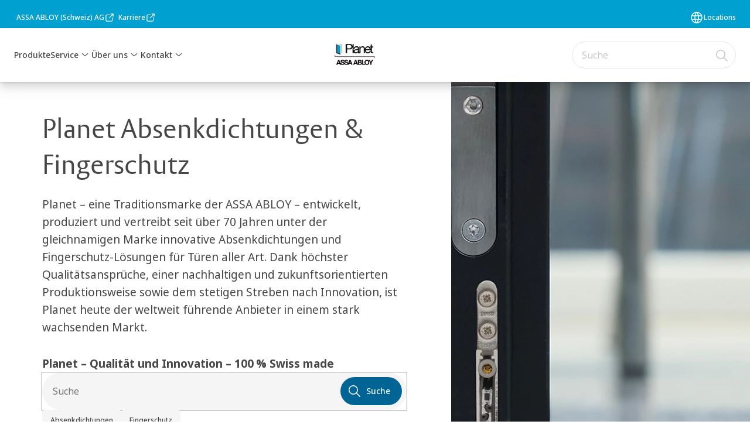

--- FILE ---
content_type: text/html; charset=utf-8
request_url: https://www.planet.ag/de
body_size: 32306
content:
<!DOCTYPE html><html lang="de-CH" style="--navigation-logo-offset: 28px; --device-mobile: 360px; --device-mobile-lg: 576px; --device-tablet: 768px; --device-tablet-lg: 1024px; --device-laptop: 1280px; --device-laptop-lg: 1440px; --device-desktop: 1920px; --device-desktop-lg: 2560px; --grid-extended-max-width: 2288px; --topPaddingLocalizationBar: 0px; --vh: 7.32px;" class="navigation-header  dropdown full-width solid"><head>
  
  <meta name="viewport" content="width=device-width, initial-scale=1">

  <link rel="preconnect" href="https://gw-assets.assaabloy.com/">

  <meta charset="UTF-8">
  <link rel="icon" href="https://www.planet.ag/images/favicon-planet.png">
  <title>Planet Absenkdichtungen &amp; Fingerschutz | Planet</title>
  <meta property="version" content="6732148">
  <meta property="og:type" content="website">
  <meta property="og:title" content="Planet Absenkdichtungen &amp; Fingerschutz">
  
    <meta name="description" content="Planet – eine Traditionsmarke der ASSA ABLOY – entwickelt, produziert und vertreibt seit über 70 Jahren unter der gleichnamigen Marke innovative Absenkdichtungen und Fingerschutz-Lösungen für Türen aller Art.">
    <meta property="og:description" content="Planet – eine Traditionsmarke der ASSA ABLOY – entwickelt, produziert und vertreibt seit über 70 Jahren unter der gleichnamigen Marke innovative Absenkdichtungen und Fingerschutz-Lösungen für Türen aller Art.">
  
  <meta property="og:image" content="https://gw-assets.assaabloy.com/is/image/assaabloy/planet-absenkdichtungen-hero-frau">
  
    <meta property="og:url" content="https://www.planet.ag/de">
  
  
  <meta name="template" content="language-page">
  
  
  
  
  
  <meta name="google-site-verification" content="dgU-YL1eV96rXYHVO1r95DpmhJxN5DiTiWkXHv2UbVk">

  
  <meta name="addsearch-custom-field" data-type="text" content="title=Planet Absenkdichtungen &amp; Fingerschutz">
  <meta name="addsearch-custom-field" data-type="text" content="market_name=ch">
  <meta name="addsearch-custom-field" data-type="text" content="language_name=de">
  <meta name="addsearch-custom-field" data-type="text" content="content_category=page">
  

  
  
    <link rel="canonical" href="https://www.planet.ag/de">
    
      <link rel="alternate" hreflang="fr-ch" href="https://www.planet.ag/fr">
    
      <link rel="alternate" hreflang="de-ch" href="https://www.planet.ag/de">
    
      <link rel="alternate" hreflang="en-ch" href="https://www.planet.ag/en">
    
      <link rel="alternate" hreflang="es-ch" href="https://www.planet.ag/es">
    
  


  
    
      <link rel="preload" as="image" fetchpriority="high" imagesrcset="https://gw-assets.assaabloy.com/is/image/assaabloy/planet-absenkdichtungen-hero-frau:4x3?wid=2560&amp;hei=1920 1x,https://gw-assets.assaabloy.com/is/image/assaabloy/planet-absenkdichtungen-hero-frau:4x3?wid=5000&amp;hei=3750 2x" href="https://gw-assets.assaabloy.com/is/image/assaabloy/planet-absenkdichtungen-hero-frau:4x3?wid=2560&amp;hei=1920" media="(min-width: 1920px)">
    
      <link rel="preload" as="image" fetchpriority="high" imagesrcset="https://gw-assets.assaabloy.com/is/image/assaabloy/planet-absenkdichtungen-hero-frau:4x3?wid=1920&amp;hei=1440 1x,https://gw-assets.assaabloy.com/is/image/assaabloy/planet-absenkdichtungen-hero-frau:4x3?wid=3840&amp;hei=2880 2x,https://gw-assets.assaabloy.com/is/image/assaabloy/planet-absenkdichtungen-hero-frau:4x3?wid=5000&amp;hei=3750 3x" href="https://gw-assets.assaabloy.com/is/image/assaabloy/planet-absenkdichtungen-hero-frau:4x3?wid=1920&amp;hei=1440" media="(min-width: 1280px) and (max-width: 1919.9px)">
    
      <link rel="preload" as="image" fetchpriority="high" imagesrcset="https://gw-assets.assaabloy.com/is/image/assaabloy/planet-absenkdichtungen-hero-frau:4x3?wid=1280&amp;hei=960 1x, https://gw-assets.assaabloy.com/is/image/assaabloy/planet-absenkdichtungen-hero-frau:4x3?wid=2560&amp;hei=1920 2x, https://gw-assets.assaabloy.com/is/image/assaabloy/planet-absenkdichtungen-hero-frau:4x3?wid=3840&amp;hei=2880 3x" href="https://gw-assets.assaabloy.com/is/image/assaabloy/planet-absenkdichtungen-hero-frau:4x3?wid=1280&amp;hei=960" media="(min-width: 1024px) and (max-width: 1279.9px)">
    
      <link rel="preload" as="image" fetchpriority="high" imagesrcset="https://gw-assets.assaabloy.com/is/image/assaabloy/planet-absenkdichtungen-hero-frau:4x3?wid=1024&amp;hei=768 1x, https://gw-assets.assaabloy.com/is/image/assaabloy/planet-absenkdichtungen-hero-frau:4x3?wid=2048&amp;hei=1536 2x, https://gw-assets.assaabloy.com/is/image/assaabloy/planet-absenkdichtungen-hero-frau:4x3?wid=3072&amp;hei=2304 3x" href="https://gw-assets.assaabloy.com/is/image/assaabloy/planet-absenkdichtungen-hero-frau:4x3?wid=1024&amp;hei=768" media="(min-width: 768px) and (max-width: 1023.9px)">
    
      <link rel="preload" as="image" fetchpriority="high" imagesrcset="https://gw-assets.assaabloy.com/is/image/assaabloy/planet-absenkdichtungen-hero-frau:4x3?wid=768&amp;hei=576 1x, https://gw-assets.assaabloy.com/is/image/assaabloy/planet-absenkdichtungen-hero-frau:4x3?wid=1536&amp;hei=1152 2x, https://gw-assets.assaabloy.com/is/image/assaabloy/planet-absenkdichtungen-hero-frau:4x3?wid=2304&amp;hei=1728 3x" href="https://gw-assets.assaabloy.com/is/image/assaabloy/planet-absenkdichtungen-hero-frau:4x3?wid=768&amp;hei=576" media="(max-width: 767.9px)">
    
  

  
  <script>
    if (!window.onecms) {
      window.onecms = {
        config: {
          site: {
            fadeInComponents: false,
            chinaSite: false,
            name: 'planet.ag',
            market: 'ch',
            language: 'de',
            translationsUrl: '/rest/api/v1/translations.json\/de'
          }
        },
        clientlibs: {}
      }
    }

    window.dataLayer = window.dataLayer || [];
    window.dataLayer.push({
  "googleAnalyticsTrackingId": "UA-57308344-1",
  "matomoSiteId": "461",
  "googleAnalytics4MeasurementId": "G-44WVWPXT7B",
  "siteDivision": "10"
});
    window.onecms.clientlibs.vendorJsUrl = '/etc.clientlibs/assa-abloy-onecms/clientlibs-generated/webcomponents/gw-group-vendor.lc-5078c809de859de0beffcf071f04b20d-lc.js';
    window.onecms.clientlibs.cookieBannerId = 'd8bac3e7-7031-4545-8e73-e04786cdbe66';
    window.onecms.clientlibs.enableSentry = false;
    window.onecms.clientlibs.sentrySampleRate = '0.5';
    window.onecms.clientlibs.sentryTracesSampleRate = 0.1;
    window.onecms.clientlibs.environment = 'prod';
    window.onecms.clientlibs.isPublish = true;
    window.onecms.clientlibs.centralGtmContainerId = 'GTM-WBWG4NJ';
    window.onecms.clientlibs.featureFlagDivisionGtmPublish = true;
    window.onecms.clientlibs.divisionGtmContainerId = 'GTM-MQWHNSV';
    window.onecms.clientlibs.trackingEnabled = true;
    window.onecms.clientlibs.pageTracked = true;
    window.onecms.clientlibs.videoViewerScriptUrl = "https://gw-assets.assaabloy.com/s7viewers/html5/js/VideoViewer.js";
    window.onecms.clientlibs.interactiveImageScriptUrl = "https://gw-assets.assaabloy.com/s7viewers/html5/js/InteractiveImage.js";
  </script>
  

  
  
    
  
    <script defer="" src="/etc.clientlibs/assa-abloy-onecms/clientlibs/onecms-script-loader.lc-a0ba371bb76eda5838d458b576137ed7-lc.min.js"></script>

  

  
  
  

  
  
  

  
  

  
  
    <link rel="stylesheet" href="/etc.clientlibs/assa-abloy-onecms/clientlibs-generated/themes/global.lc-ac4a2e7d75dc9cfbb6a801a9426d9ea3-lc.min.css" type="text/css">
<link rel="stylesheet" href="/etc.clientlibs/assa-abloy-onecms/clientlibs-generated/themes/assa-abloy.lc-31ace4680d3426222276a1b2f3f58276-lc.min.css" type="text/css">

  


  <style>
    :root{
  --font-family-body:Noto Sans;--font-family-heading:ASSA Vesta;
}

  </style>
  <style>
    
  </style>
  


  
  
  
    <link rel="stylesheet" href="/etc.clientlibs/assa-abloy-onecms/components/structure/page/v1/page/clientlibs/header-offset-ssr-variables.lc-af567384b6afc7df0896c6eff7f36e56-lc.min.css" type="text/css">

  

  
  
  
  
    <link rel="stylesheet" href="/etc.clientlibs/assa-abloy-onecms/components/content/webcomponents/gw-group-hero/v1/gw-group-hero/clientlibs/half-width.lc-845e6fa3d5d56f6ec6094574ccd1fa11-lc.min.css" type="text/css">

  

  
  
  

  

  




  
    <link rel="stylesheet" href="/etc.clientlibs/assa-abloy-onecms/clientlibs/grid.lc-5334516a308a40e7dd7b3c7a8ae96960-lc.min.css" type="text/css">

  







  
    
    

    

    
    
    

  

  
  


  <script type="application/ld+json">
    {"@context":"https://schema.org","@type":"BreadcrumbList","itemListElement":[{"position":1,"@type":"ListItem","name":"Planet Absenkdichtungen & Fingerschutz"}]}
  </script>
  
<script async="" src="/etc.clientlibs/assa-abloy-onecms/clientlibs-generated/webcomponents/gw-group-wc-dependencies/resources/_d.webcomponents-ce.js"></script><script async="" src="/etc.clientlibs/assa-abloy-onecms/clientlibs-generated/webcomponents/gw-group-wc-dependencies/resources/_e.custom-elements-es5-adapter.js"></script><style data-styled="active" data-styled-version="5.3.6"></style><style data-styled="active" data-styled-version="5.3.6"></style><style data-styled="active" data-styled-version="5.3.6"></style><style data-styled="active" data-styled-version="5.3.6"></style><style data-styled="active" data-styled-version="5.3.6"></style><style data-styled="active" data-styled-version="5.3.6"></style></head>
<body class="language-page page basicpage aa-light-theme" id="language-page-1ef7ce9990" data-theme="light">



  




  



  
<div class="root responsivegrid">


<div class="aem-Grid aem-Grid--12 aem-Grid--default--12 ">
    
    <div class="gw-group-toast aem-GridColumn aem-GridColumn--default--12">

<gw-group-toast id="gw-group-toast-3bc4032849" data-client-lib="/etc.clientlibs/assa-abloy-onecms/clientlibs-generated/webcomponents/gw-group-toast.lc-5e128e2219b475d68bec50ac91219e2e-lc.js"><div data-addsearch="exclude" aria-disabled="true" aria-label="" class="styles__Toast-sc-6j63c8-1 jFzVqZ toast-message-wrapper"><div data-addsearch="exclude" class="styles__Text-sc-6j63c8-0 bVYyKt label-sm"></div></div></gw-group-toast>


</div>
<div class="header-includer aem-GridColumn aem-GridColumn--default--12"><div class="site-header">
  <div class="site-header--nav-bar">
  



  <gw-group-nav-header data-client-lib="/etc.clientlibs/assa-abloy-onecms/clientlibs-generated/webcomponents/gw-group-nav-header.lc-f82792f579d571694f37e1e962e6d505-lc.js" content="[base64]/[base64]"><header class="styles__Header-sc-z2fkzf-4 dsOViW"><div id="a11y-skip-link" tabindex="0"><a href="#a11y-skip-link-target" class="styles__SkipLink-sc-z2fkzf-3 gsFJOs">jumpToMainContent</a></div><section class="styles__Topbar-sc-1hzxovh-1 kwfcYP topbar"></section><div class="styles__Wrapper-sc-z2fkzf-0 gRutnU"><section class="styles__PrimaryNavigation-sc-z2fkzf-1 cOIrAq primary-navigation"><div class="styles__Navigation-sc-x3fycp-0 gtjUfV nav-bar__navigation"><div class="styles__Menu-sc-x3fycp-1 gjkLMg"><button id="gw-group-nav-menu" aria-expanded="false" tabindex="0" class="styles__HamburgerButton-sc-gappku-0 hzYBsL hamburger-menu-button label-md" aria-haspopup="true" aria-controls="hamburger-menu"><div class="styles__HamburgerIcon-sc-gappku-2 kNocXF  hamburger-menu-button" role="presentation"><span class="hamburger-menu-button"></span><span class="hamburger-menu-button"></span><span class="hamburger-menu-button"></span></div><label class="styles__MenuLabel-sc-gappku-1 iEZJmn hamburger-menu-button sr-only">zu öffnen</label></button><nav aria-label="Hauptmenü" class="styles__TopNavigation-sc-khrlvi-1 ksMHTH"></nav></div><div hidden="" style="position: absolute; pointer-events: none; z-index: 999; opacity: 0; transform: translateY(-16px); overflow: initial;"><div id="hamburger-menu" class="styles__HamburgerMenu-sc-1k5lid8-0 fGXaOn"><nav aria-labelledby="gw-group-nav-menu" class="styles__HamburgerNavigation-sc-1k5lid8-1 gblgCQ"><div class="styles__MobileNavigation-sc-1krcsdf-0 eYKYsB"><div id="level1-menu" class="styles__PrimaryNavigation-sc-1krcsdf-1 evpdQe"><ul class="styles__List-sc-1krcsdf-2 jGfqJk"><li class="styles__ListItem-sc-1krcsdf-3 hwWJSP label-md"><a href="https://www.planet.ag/de/produkte" aria-current="page" class="styles__ListItemLink-sc-1krcsdf-4 CvNzn">Produkte</a></li><li class="styles__ListItem-sc-1krcsdf-3 hwWJSP label-md"><a href="https://www.planet.ag/de/service" aria-current="page" class="styles__ListItemLink-sc-1krcsdf-4 CvNzn">Service</a><div class="button aem-ie__cta"><button class="styles__Button-sc-18sij4a-0 iBvPwi styles__ListItemButton-sc-1krcsdf-5 jDRkIB" aria-label="Service Untermenü" id="95eb819880" role="button" aria-haspopup="true" aria-controls="mobile-subnavigation-menu-95eb819880"><svg role="presentation" class="styles__Icon-sc-1u0rbjk-0 jbvmdd chevron external" width="24" height="24" viewBox="0 0 24 24" fill="none" xmlns="http://www.w3.org/2000/svg"><path d="M12 15C12.1971 15 12.3942 14.9346 12.5498 14.7946L18.7744 9.19273C19.0752 8.92197 19.0752 8.47382 18.7744 8.20307C18.4735 7.93231 17.9755 7.93231 17.6747 8.20307L12 13.3101L6.32531 8.20307C6.02445 7.93231 5.52649 7.93231 5.22564 8.20307C4.92479 8.47382 4.92479 8.92197 5.22564 9.19273L11.4502 14.7946C11.6058 14.9346 11.8029 15 12 15Z" fill="#1A1A1A"></path></svg></button></div></li><li class="styles__ListItem-sc-1krcsdf-3 hwWJSP label-md"><a href="https://www.planet.ag/de/ueber-uns" aria-current="page" class="styles__ListItemLink-sc-1krcsdf-4 CvNzn">Über uns</a><div class="button aem-ie__cta"><button class="styles__Button-sc-18sij4a-0 iBvPwi styles__ListItemButton-sc-1krcsdf-5 jDRkIB" aria-label="Über uns Untermenü" id="0b719f459f" role="button" aria-haspopup="true" aria-controls="mobile-subnavigation-menu-0b719f459f"><svg role="presentation" class="styles__Icon-sc-1u0rbjk-0 jbvmdd chevron external" width="24" height="24" viewBox="0 0 24 24" fill="none" xmlns="http://www.w3.org/2000/svg"><path d="M12 15C12.1971 15 12.3942 14.9346 12.5498 14.7946L18.7744 9.19273C19.0752 8.92197 19.0752 8.47382 18.7744 8.20307C18.4735 7.93231 17.9755 7.93231 17.6747 8.20307L12 13.3101L6.32531 8.20307C6.02445 7.93231 5.52649 7.93231 5.22564 8.20307C4.92479 8.47382 4.92479 8.92197 5.22564 9.19273L11.4502 14.7946C11.6058 14.9346 11.8029 15 12 15Z" fill="#1A1A1A"></path></svg></button></div></li><li class="styles__ListItem-sc-1krcsdf-3 hwWJSP label-md"><a href="https://www.planet.ag/de/kontakt" aria-current="page" class="styles__ListItemLink-sc-1krcsdf-4 CvNzn">Kontakt</a><div class="button aem-ie__cta"><button class="styles__Button-sc-18sij4a-0 iBvPwi styles__ListItemButton-sc-1krcsdf-5 jDRkIB" aria-label="Kontakt Untermenü" id="26aebeeb03" role="button" aria-haspopup="true" aria-controls="mobile-subnavigation-menu-26aebeeb03"><svg role="presentation" class="styles__Icon-sc-1u0rbjk-0 jbvmdd chevron external" width="24" height="24" viewBox="0 0 24 24" fill="none" xmlns="http://www.w3.org/2000/svg"><path d="M12 15C12.1971 15 12.3942 14.9346 12.5498 14.7946L18.7744 9.19273C19.0752 8.92197 19.0752 8.47382 18.7744 8.20307C18.4735 7.93231 17.9755 7.93231 17.6747 8.20307L12 13.3101L6.32531 8.20307C6.02445 7.93231 5.52649 7.93231 5.22564 8.20307C4.92479 8.47382 4.92479 8.92197 5.22564 9.19273L11.4502 14.7946C11.6058 14.9346 11.8029 15 12 15Z" fill="#1A1A1A"></path></svg></button></div></li></ul><div style="margin-top: 24px;"><footer class="styles__HamburgerFooter-sc-1krcsdf-6 bqWbYf"><ul class="styles__TopbarLinksList-sc-1m33sy9-4 hrphK"><li><div class="button aem-ie__cta"><a class="styles__Button-sc-18sij4a-0 kKPemk label-sm" aria-label="ASSA ABLOY (Schweiz) AG" id="a6bc1087-fd50-4edc-b81a-8cb512a3887f" role="link" href="https://www.assaabloy.com/ch/de" target="_blank" rel="noopener noreferrer"><span id="f4272449-54df-4276-bb03-92255292b181" class="styles__Label-sc-18sij4a-1 jKMGzI label-sm ">ASSA ABLOY (Schweiz) AG</span></a></div></li><li><div class="button aem-ie__cta"><a class="styles__Button-sc-18sij4a-0 kKPemk label-sm" aria-label="Karriere" id="b3b344f6-f7ca-4c0f-bfae-32fb15deb375" role="link" href="https://www.assaabloy.com/ch/de/about-us/career" target="_blank" rel="noopener noreferrer"><span id="23e53141-9d7f-4e28-8aae-08a95e47e5bb" class="styles__Label-sc-18sij4a-1 jKMGzI label-sm ">Karriere</span></a></div></li></ul><div class="styles__LocationSwitcher-sc-1v1boy1-0 kWNxfc"><button mode="topbar" aria-label="Locations" class="styles__MarketsModalButton-sc-xgurc4-3 bhFKpk label-sm"><svg role="img" class="styles__Icon-sc-1u0rbjk-0 jbvmdd" width="24" height="24" viewBox="0 0 24 24" xmlns="http://www.w3.org/2000/svg" aria-hidden="true" aria-label="Markt"><path fill-rule="evenodd" clip-rule="evenodd" d="M11.3102 2.27441C11.4071 2.24909 11.5089 2.24308 11.6093 2.25782C11.7392 2.25262 11.8695 2.25 12 2.25C12.1305 2.25 12.2608 2.25262 12.3907 2.25782C12.4911 2.24308 12.5929 2.24909 12.6898 2.27441C15.0236 2.43985 17.2291 3.44051 18.8943 5.10571C20.7228 6.93419 21.75 9.41414 21.75 12C21.75 13.2804 21.4978 14.5482 21.0078 15.7312C20.5178 16.9141 19.7997 17.9889 18.8943 18.8943C17.9889 19.7997 16.9141 20.5178 15.7312 21.0078C14.7612 21.4096 13.7342 21.6515 12.6899 21.7256C12.593 21.7509 12.4911 21.7569 12.3906 21.7422C12.2606 21.7474 12.1304 21.75 12 21.75C11.8696 21.75 11.7394 21.7474 11.6094 21.7422C11.5089 21.7569 11.407 21.7509 11.3101 21.7256C10.2658 21.6515 9.23879 21.4096 8.26884 21.0078C7.08591 20.5178 6.01108 19.7997 5.10571 18.8943C4.20034 17.9889 3.48216 16.9141 2.99217 15.7312C2.50219 14.5482 2.25 13.2804 2.25 12C2.25 9.41414 3.27723 6.93419 5.10571 5.10571C6.77091 3.44051 8.97643 2.43985 11.3102 2.27441ZM11.922 20.2496C11.0933 18.8434 10.4846 17.326 10.1108 15.75H13.8892C13.5154 17.326 12.9067 18.8434 12.078 20.2496C12.052 20.2499 12.026 20.25 12 20.25C11.974 20.25 11.948 20.2499 11.922 20.2496ZM13.9096 20.0259C14.3345 19.9248 14.7517 19.7899 15.1571 19.622C16.1581 19.2074 17.0675 18.5997 17.8336 17.8336C18.4455 17.2217 18.9564 16.5184 19.3485 15.75H15.4271C15.1069 17.2314 14.5976 18.6688 13.9096 20.0259ZM15.6846 14.25H19.9373C20.1443 13.5195 20.25 12.7624 20.25 12C20.25 11.2323 20.143 10.4757 19.9373 9.75H15.6846C15.7797 10.4937 15.8278 11.2451 15.8278 12C15.8278 12.7549 15.7797 13.5063 15.6846 14.25ZM15.4271 8.25H19.3485C18.9593 7.48737 18.4503 6.78308 17.8336 6.16637C16.745 5.07769 15.3833 4.3247 13.9096 3.97402C14.5976 5.33119 15.1069 6.76856 15.4271 8.25ZM12.078 3.75037C12.9067 5.15662 13.5154 6.67405 13.8892 8.25H10.1108C10.4846 6.67405 11.0933 5.15662 11.922 3.75037C11.948 3.75012 11.974 3.75 12 3.75C12.026 3.75 12.052 3.75012 12.078 3.75037ZM10.0904 3.97402C8.61666 4.3247 7.25505 5.07769 6.16637 6.16637C5.54966 6.78308 5.04068 7.48737 4.65152 8.25H8.57285C8.89307 6.76856 9.40236 5.33119 10.0904 3.97402ZM8.31538 9.75H4.06273C3.857 10.4757 3.75 11.2323 3.75 12C3.75 12.7624 3.85566 13.5195 4.06275 14.25H8.31538C8.22034 13.5063 8.1722 12.7549 8.1722 12C8.1722 11.2451 8.22034 10.4937 8.31538 9.75ZM9.82872 14.25H14.1713C14.2751 13.5072 14.3278 12.7555 14.3278 12C14.3278 11.2445 14.2751 10.4928 14.1713 9.75H9.82872C9.72487 10.4928 9.6722 11.2445 9.6722 12C9.6722 12.7555 9.72487 13.5072 9.82872 14.25ZM8.57285 15.75C8.89306 17.2314 9.40235 18.6688 10.0904 20.0259C9.66546 19.9248 9.24827 19.7899 8.84286 19.622C7.84193 19.2074 6.93245 18.5997 6.16637 17.8336C5.55448 17.2217 5.04364 16.5184 4.65153 15.75H8.57285Z" fill="#1A1A1A"></path></svg><div class="styles__MarketsModalButtonLabelContainer-sc-xgurc4-4 iOKlvY"><span mode="topbar" class="styles__PrimaryLabel-sc-xgurc4-1 cCZequ">Locations</span></div></button></div></footer></div></div></div></nav></div></div></div><div class="styles__Logotype-sc-hktp9h-0 vijlH"><div class="styles__ImageWrapper-sc-h9y1a8-0 eeKpvr"><a href="https://www.planet.ag/de" id="page-logo"><div class="styles__Image-sc-h9y1a8-1 gyRPfV"><picture class="styles__FullPicture-sc-h9y1a8-3 jfRrWj"><img id="page-logo" src="https://gw-assets.assaabloy.com/is/image/assaabloy/favicon-planet?wid=112&amp;hei=83&amp;fmt=png-alpha" srcset="" alt="Planet" loading="lazy" sizes="(min-width: 1024px) 33vw, 50vw" width="auto" height="auto" aria-label="planet.ag Home" class="styles__FullImage-sc-h9y1a8-2 OmrEl"></picture></div></a></div></div><div class="styles__RightSideWrapper-sc-z2fkzf-2 dsQtJS"><div class="styles__SearchBar-sc-shxt5d-5 dViMtp"><div class="styles__InputWrapper-sc-shxt5d-0 hqjvkO"><form role="search" class="styles__SearchBarInput-sc-shxt5d-4 erlPwq"><input type="search" placeholder="Suche" aria-label="Diese Seite durchsuchen" name="search-bar-input" role="combobox" aria-controls="search-results" aria-expanded="false" class="styles__InputText-sc-shxt5d-3 TgjqR" value=""><button class="styles__SearchIcon-sc-shxt5d-1 jHQpMW magnifying-glas" aria-label="Suche" type="button"><svg role="presentation" class="styles__Icon-sc-1u0rbjk-0 jbvmdd" width="24" height="24" viewBox="0 0 24 24" fill="none" xmlns="http://www.w3.org/2000/svg"><path d="M21.7668 20.6874L16.0766 14.9962C16.579 14.3912 16.9789 13.7144 17.2762 12.9864C17.676 12.0224 17.8811 10.997 17.8811 9.94078C17.8811 8.88458 17.676 7.86939 17.2762 6.89522C16.8763 5.92105 16.2919 5.05967 15.5538 4.32135C14.8156 3.58303 13.9441 2.99853 12.9804 2.59861C11.0529 1.79876 8.8384 1.79876 6.90068 2.60886C5.92669 3.00879 5.06549 3.59329 4.32731 4.33161C3.58913 5.06993 3.00474 5.94156 2.6049 6.90547C2.20505 7.87964 2 8.89483 2 9.95104C2 11.0072 2.20505 12.0224 2.6049 12.9966C3.00474 13.9708 3.58913 14.8321 4.32731 15.5705C5.06549 16.3088 5.93695 16.8933 6.90068 17.2932C7.86441 17.6931 8.88966 17.8982 9.94566 17.8982C11.0017 17.8982 12.0167 17.6931 12.9906 17.2932C13.7186 16.9856 14.3952 16.5857 15.0001 16.0832L20.6902 21.7744C20.844 21.9282 21.0388 22 21.2336 22C21.4284 22 21.6232 21.9282 21.777 21.7744C22.0743 21.477 22.0743 20.9848 21.777 20.6874H21.7668ZM12.396 15.8678C10.8376 16.5139 9.0537 16.5139 7.49532 15.8678C6.71613 15.5397 6.01897 15.0783 5.41407 14.4835C4.80918 13.8887 4.34781 13.1914 4.02999 12.4018C3.70191 11.6225 3.53787 10.7919 3.53787 9.95104C3.53787 9.11018 3.70191 8.27957 4.02999 7.50023C4.35807 6.72089 4.81943 6.02359 5.41407 5.41858C6.00871 4.81357 6.71613 4.35212 7.49532 4.03423C8.27451 3.70609 9.10496 3.54202 9.94566 3.54202C10.7864 3.54202 11.6168 3.70609 12.396 4.03423C13.1752 4.36237 13.8724 4.82382 14.4773 5.42883C15.0719 6.02359 15.5435 6.72089 15.8716 7.51048C16.1997 8.28982 16.3637 9.11018 16.3637 9.96129C16.3637 10.8124 16.1997 11.6328 15.8716 12.4121C15.5435 13.1914 15.0821 13.8887 14.4875 14.4938C13.8929 15.0885 13.1957 15.5602 12.4063 15.8884L12.396 15.8678Z" fill="#1A1A1A"></path></svg></button><button aria-label="Reset search field" type="button" class="styles__ClearButton-sc-shxt5d-2 gJQJgT"><svg role="presentation" class="styles__Icon-sc-1u0rbjk-0 jbvmdd" width="24" height="24" viewBox="0 0 24 24" fill="none" xmlns="http://www.w3.org/2000/svg"><path d="M18.0582 18.9744C17.8545 18.9744 17.6509 18.8718 17.5491 18.7692L11.9491 13.1282L6.34909 18.7692C6.04364 19.0769 5.53455 19.0769 5.22909 18.7692C4.92364 18.4615 4.92364 17.9487 5.22909 17.641L10.8291 12L5.33091 6.35897C5.02545 6.05128 5.02545 5.53846 5.33091 5.23077C5.63636 4.92308 6.14545 4.92308 6.45091 5.23077L12.0509 10.8718L17.6509 5.23077C17.9564 4.92308 18.4655 4.92308 18.7709 5.23077C19.0764 5.53846 19.0764 6.05128 18.7709 6.35897L13.0691 12L18.6691 17.641C18.9745 17.9487 18.9745 18.4615 18.6691 18.7692C18.4655 18.8718 18.2618 18.9744 18.0582 18.9744Z" fill="#1A1A1A"></path></svg></button></form></div></div></div></section></div></header></gw-group-nav-header>
  




</div>




</div>
</div>
<div class="responsivegrid aem-GridColumn--default--none aem-GridColumn aem-GridColumn--default--12 aem-GridColumn--offset--default--0">


<div class="aem-Grid aem-Grid--12 aem-Grid--default--12 ">
    
    <div class="gw-group-hero theme-alt-1 aem-GridColumn aem-GridColumn--default--12">



<div class="server-side-hero">
  
  
  
  
  
  
  
  
  
  
  
  
  
  
  
  
  
  
  
  
  
  
  

  
  
  
  
  
  
  
  
  
  

  
  
  

  
  
  

  <section id="gw-group-hero-c51714e30f" class="hero-half-width hero-half-width--small theme-alt-1 false hero-half-width--desktop-image" data-addsearch-id="39f6780736869bd876ccf2244d7f7ba5" data-search-asset-paths="[]" data-search-market-hidden-in-url="">
    <div class="hero-half-width__content-wrapper">
      <div class="hero-half-width__content-container hero-half-width__content-container--bottom-padding">
        <div class="hero-half-width__content-container-inner">
          <div class="hero-half-width__title-container">
            <h1 class="hero-half-width__title heading-xl">
              Planet  Absenkdichtungen &amp; Fingerschutz
            </h1>
          </div>
          <div class="hero-half-width__description body-lg">
            <p>Planet – eine Traditionsmarke der ASSA ABLOY – entwickelt, produziert und vertreibt seit über 70 Jahren unter der gleichnamigen Marke innovative Absenkdichtungen und Fingerschutz-Lösungen für Türen aller Art. Dank höchster Qualitätsansprüche, einer nachhaltigen und zukunftsorientierten Produktionsweise sowie dem stetigen Streben nach Innovation, ist Planet heute der weltweit führende Anbieter in einem stark wachsenden Markt.</p><p><b>Planet – Qualität und Innovation – 100 % Swiss made</b></p>
          </div>
        </div>
        
        
          <div class="hero-half-width__search-container">
            
              <form role="search" class="hero-half-width__search-input-container js-search-form" id="search-form">
                <!-- Visually hidden label to satisfy accessibility/linting tools -->
                <label for="search-input" style="
                    position: absolute;
                    width: 1px;
                    height: 1px;
                    overflow: hidden;
                    clip: rect(1px, 1px, 1px, 1px);
                    white-space: nowrap;
                    border: 0;
                    padding: 0;
                    margin: -1px;
                  ">
                  Suche
                </label>
                <input class="hero-half-width__search-input body-md js-search-input" disabled="" placeholder="Suche" aria-label="Suche" id="search-input" type="search" role="combobox" aria-autocomplete="list" aria-expanded="false" aria-controls="search-results-container" aria-activedescendant="selected autosuggest">
                <button aria-label="Suche" class="hero-half-width__search-input-button js-search-input-button" id="search-input-button" role="button">
                  <svg role="presentation" width="24" height="24" viewBox="0 0 24 24" xmlns="http://www.w3.org/2000/svg">
                    <path d="M21.7668 20.6874L16.0766 14.9962C16.579 14.3912 16.9789 13.7144 17.2762 12.9864C17.676 12.0224 17.8811 10.997 17.8811 9.94078C17.8811 8.88458 17.676 7.86939 17.2762 6.89522C16.8763 5.92105 16.2919 5.05967 15.5538 4.32135C14.8156 3.58303 13.9441 2.99853 12.9804 2.59861C11.0529 1.79876 8.8384 1.79876 6.90068 2.60886C5.92669 3.00879 5.06549 3.59329 4.32731 4.33161C3.58913 5.06993 3.00474 5.94156 2.6049 6.90547C2.20505 7.87964 2 8.89483 2 9.95104C2 11.0072 2.20505 12.0224 2.6049 12.9966C3.00474 13.9708 3.58913 14.8321 4.32731 15.5705C5.06549 16.3088 5.93695 16.8933 6.90068 17.2932C7.86441 17.6931 8.88966 17.8982 9.94566 17.8982C11.0017 17.8982 12.0167 17.6931 12.9906 17.2932C13.7186 16.9856 14.3952 16.5857 15.0001 16.0832L20.6902 21.7744C20.844 21.9282 21.0388 22 21.2336 22C21.4284 22 21.6232 21.9282 21.777 21.7744C22.0743 21.477 22.0743 20.9848 21.777 20.6874H21.7668ZM12.396 15.8678C10.8376 16.5139 9.0537 16.5139 7.49532 15.8678C6.71613 15.5397 6.01897 15.0783 5.41407 14.4835C4.80918 13.8887 4.34781 13.1914 4.02999 12.4018C3.70191 11.6225 3.53787 10.7919 3.53787 9.95104C3.53787 9.11018 3.70191 8.27957 4.02999 7.50023C4.35807 6.72089 4.81943 6.02359 5.41407 5.41858C6.00871 4.81357 6.71613 4.35212 7.49532 4.03423C8.27451 3.70609 9.10496 3.54202 9.94566 3.54202C10.7864 3.54202 11.6168 3.70609 12.396 4.03423C13.1752 4.36237 13.8724 4.82382 14.4773 5.42883C15.0719 6.02359 15.5435 6.72089 15.8716 7.51048C16.1997 8.28982 16.3637 9.11018 16.3637 9.96129C16.3637 10.8124 16.1997 11.6328 15.8716 12.4121C15.5435 13.1914 15.0821 13.8887 14.4875 14.4938C13.8929 15.0885 13.1957 15.5602 12.4063 15.8884L12.396 15.8678Z" fill="#1A1A1A"></path>
                  </svg>
                  <span class="label-md">
                    Suche
                  </span>
                </button>
              </form>
              <div class="hero-half-width__search-results search-results js-search-results" id="search-results-container" role="region">
                <ul class="search-results__hit-list" role="listbox"></ul>
              </div>
            
            
            
              <div class="hero-half-width__search-links-container">
                <div class="hero-half-width__search-links-title label-md">
                  
                </div>
                <ul class="hero-half-width__search-links-list">
                  
                    <li class="hero-half-width__search-links-item" tabindex="0">
                      <a class="hero-half-width__search-links-link label-sm" href="https://products.planet.ag/de/produktkatalog/planet-t611065-planet-absenkdichtungen" data-isinternal="false" target="_blank" rel="noopener noreferrer">
                        Absenkdichtungen
                      </a>
                    </li>
                  
                    <li class="hero-half-width__search-links-item" tabindex="0">
                      <a class="hero-half-width__search-links-link label-sm" href="https://products.planet.ag/de/produktkatalog/planet-t611066-planet-fingerschutz" data-isinternal="false" target="_blank" rel="noopener noreferrer">
                        Fingerschutz
                      </a>
                    </li>
                  
                </ul>
              </div>
            
          </div>

          
            <span class="metadata" style="display: none" tabindex="-1" aria-hidden="true" data-client-lib="/etc.clientlibs/assa-abloy-onecms/components/content/webcomponents/gw-group-hero/v1/gw-group-hero/clientlibs/scripts/search.lc-e542ab0acb31876dd3bd157f18d544d9-lc.js">
            </span>
          
          
            <span class="metadata" style="display: none" tabindex="-1" aria-hidden="true" data-client-lib="/etc.clientlibs/assa-abloy-onecms/components/content/webcomponents/gw-group-hero/v1/gw-group-hero/clientlibs/scripts/search-suggestions.lc-1019692c23f2547da30166e4ed4f9e09-lc.js">
            </span>
          
          
            <span class="metadata" style="display: none" tabindex="-1" aria-hidden="true" data-client-lib="/etc.clientlibs/assa-abloy-onecms/components/content/webcomponents/gw-group-hero/v1/gw-group-hero/clientlibs/scripts/search-focus-trap.lc-e20a4d87b061cdf20cf9521e8cf4570a-lc.js">
            </span>
          
          
        
        <div class="hero-half-width__bottom-filler white"></div>
      </div>
      <figure>
        
          <picture>
            
              <source srcset="https://gw-assets.assaabloy.com/is/image/assaabloy/planet-absenkdichtungen-hero-frau:4x3?wid=2560&amp;hei=1920 1x,https://gw-assets.assaabloy.com/is/image/assaabloy/planet-absenkdichtungen-hero-frau:4x3?wid=5000&amp;hei=3750 2x" media="(min-width: 1920px)">
            
              <source srcset="https://gw-assets.assaabloy.com/is/image/assaabloy/planet-absenkdichtungen-hero-frau:4x3?wid=1920&amp;hei=1440 1x,https://gw-assets.assaabloy.com/is/image/assaabloy/planet-absenkdichtungen-hero-frau:4x3?wid=3840&amp;hei=2880 2x,https://gw-assets.assaabloy.com/is/image/assaabloy/planet-absenkdichtungen-hero-frau:4x3?wid=5000&amp;hei=3750 3x" media="(min-width: 1280px) and (max-width: 1919.9px)">
            
              <source srcset="https://gw-assets.assaabloy.com/is/image/assaabloy/planet-absenkdichtungen-hero-frau:4x3?wid=1280&amp;hei=960 1x, https://gw-assets.assaabloy.com/is/image/assaabloy/planet-absenkdichtungen-hero-frau:4x3?wid=2560&amp;hei=1920 2x, https://gw-assets.assaabloy.com/is/image/assaabloy/planet-absenkdichtungen-hero-frau:4x3?wid=3840&amp;hei=2880 3x" media="(min-width: 1024px) and (max-width: 1279.9px)">
            
              <source srcset="https://gw-assets.assaabloy.com/is/image/assaabloy/planet-absenkdichtungen-hero-frau:4x3?wid=1024&amp;hei=768 1x, https://gw-assets.assaabloy.com/is/image/assaabloy/planet-absenkdichtungen-hero-frau:4x3?wid=2048&amp;hei=1536 2x, https://gw-assets.assaabloy.com/is/image/assaabloy/planet-absenkdichtungen-hero-frau:4x3?wid=3072&amp;hei=2304 3x" media="(min-width: 768px) and (max-width: 1023.9px)">
            
              <source srcset="https://gw-assets.assaabloy.com/is/image/assaabloy/planet-absenkdichtungen-hero-frau:4x3?wid=768&amp;hei=576 1x, https://gw-assets.assaabloy.com/is/image/assaabloy/planet-absenkdichtungen-hero-frau:4x3?wid=1536&amp;hei=1152 2x, https://gw-assets.assaabloy.com/is/image/assaabloy/planet-absenkdichtungen-hero-frau:4x3?wid=2304&amp;hei=1728 3x" media="(max-width: 767.9px)">
            
            
              
            
              
            
              
            
              
            
              
                <img class="hero-half-width__img" src="" alt="" role="presentation" loading="eager">
              
            
          </picture>
          
          
        
      </figure>
    </div>
  </section>

</div>






  <span class="metadata" style="display: none" tabindex="-1" aria-hidden="true" data-client-lib="/etc.clientlibs/assa-abloy-onecms/components/content/webcomponents/gw-group-hero/v1/gw-group-hero/clientlibs/scripts/internal-links-attribute.lc-39c3fd95dafc0573e3c76925943e5393-lc.js">
  </span>



  <span class="metadata" style="display: none" tabindex="-1" aria-hidden="true" data-client-lib="/etc.clientlibs/assa-abloy-onecms/components/content/webcomponents/gw-group-hero/v1/gw-group-hero/clientlibs/scripts/analytics-events.lc-e56e504a9a1d432d9245892f3faa1993-lc.js">
  </span>



  <span class="metadata" style="display: none" tabindex="-1" aria-hidden="true" data-client-lib="/etc.clientlibs/assa-abloy-onecms/components/content/webcomponents/gw-group-hero/v1/gw-group-hero/clientlibs/scripts/validate-image-alt.lc-2884469769427ee95ddcd2e684d54df9-lc.js">
  </span>

</div>

    
</div>
</div>
<div class="responsivegrid aem-GridColumn--default--none aem-GridColumn aem-GridColumn--default--12 aem-GridColumn--offset--default--0">


<div class="aem-Grid aem-Grid--12 aem-Grid--default--12 ">
    
    <div class="gw-group-text-and-media background-white none aem-GridColumn aem-GridColumn--default--12">






  
    <gw-group-text-and-media-one-column-text id="gw-group-text-and-media-445d256452" data-client-lib="/etc.clientlibs/assa-abloy-onecms/clientlibs-generated/webcomponents/gw-group-text-and-media-one-column-text.lc-a8001d85ac15861466341b8c3271cf32-lc.js" data-uses-dm-video="no" data-uses-dm-interactive-image="no" content="[base64]" theme="theme-alt-1"><section data-force-mobile="false" class="styles__TextAndMediaOneColumnText-sc-y12dtn-0 cRFzkw"><div class="styles__Wrapper-sc-rfxywm-0 cbtqXl"><div class="styles__TextAndMedia-sc-bz4fjq-1 kwRmgH"><div class="styles__Title-sc-fbadai-0 bhyNZw styles__TitleOnSeparateRow-sc-bz4fjq-0 gKdyLU"><h2 id="be642e5a-f594-4305-a57a-449abb515ca6" class="heading-lg styles__TitleOnSeparateRow-sc-bz4fjq-0 gKdyLU" aria-label="Besuchen Sie uns auf der nächsten Messe">Besuchen Sie uns auf der nächsten Messe</h2></div><div class="styles__Columns-sc-bz4fjq-2 MPqoA"><div class="styles__Column1-sc-bz4fjq-3 eVNFbs"><section class="styles__TextContainer-sc-bz4fjq-7 cypoRb"><div class="styles__Title-sc-fbadai-0 bhyNZw"><h2 id="3ff814c2-7390-48c7-a53e-9accfb0c0c9c" class="heading-lg undefined" aria-label="Besuchen Sie uns auf der nächsten Messe">Besuchen Sie uns auf der nächsten Messe</h2></div></section></div></div></div></div></section></gw-group-text-and-media-one-column-text>
    

  

  

  

</div>
<div class="gw-group-tabs theme-alt-1 aem-GridColumn aem-GridColumn--default--12">





  
    

  <gw-group-tabs id="gw-group-tabs-8e7b1f32ef" data-client-lib="/etc.clientlibs/assa-abloy-onecms/clientlibs-generated/webcomponents/gw-group-tabs.lc-991970e90755089d6309f56a2101d2ac-lc.js" data-uses-dm-video="no" content="[base64]" theme="theme-alt-1"><section class="styles__Tabs-sc-1fj2w84-0 dIMfgk"><div class="styles__TabList-sc-1fj2w84-1 hzbRnK"><div class="styles__Wrapper-sc-rfxywm-0 cbtqXl"><div class="styles__TabsItems-sc-1fj2w84-2 bdPoZD"><ul role="tablist" class="styles__TabsItemsList-sc-1fj2w84-3 crGUus"><li><div><div class="button aem-ie__cta"><button class="styles__Button-sc-18sij4a-0 dlhXZK styles__TabButton-sc-1fj2w84-4 iKCFjJ" aria-label="GlassBuild" id="94d9c1b4-d49d-458a-a103-6321dbf065e3" role="tab" aria-selected="true" tabindex="0"><span id="94d9c1b4-d49d-458a-a103-6321dbf065e3" class="styles__Label-sc-18sij4a-1 jKMGzI styles__TabButton-sc-1fj2w84-4 iKCFjJ ">GlassBuild</span></button></div></div></li><li><div><div class="button aem-ie__cta"><button class="styles__Button-sc-18sij4a-0 dlhXZK styles__TabButton-sc-1fj2w84-4 bbkspP" aria-label="Fensterbau Frontale" id="2e538e09-5a2e-4565-82f4-f5e511f2a24b" role="tab" aria-selected="false" tabindex="-1"><span id="2e538e09-5a2e-4565-82f4-f5e511f2a24b" class="styles__Label-sc-18sij4a-1 jKMGzI styles__TabButton-sc-1fj2w84-4 bbkspP ">Fensterbau Frontale</span></button></div></div></li></ul></div><div class="styles__ArrowWrapper-sc-1fj2w84-6 faoMum"></div></div></div><div class="styles__Wrapper-sc-rfxywm-0 cbtqXl"><div role="tabpanel" id="d79a9f18-82bf-415e-971f-552936800167" aria-labelledby="94d9c1b4-d49d-458a-a103-6321dbf065e3" class="styles__TabContent-sc-1fj2w84-5 clRfVu"><div class="styles__TextAndMedia-sc-bz4fjq-1 eaeLxX"><div class="styles__Columns-sc-bz4fjq-2 cvSzbk"><div class="styles__Column1-sc-bz4fjq-3 eVNFbs"><section class="styles__TextContainer-sc-bz4fjq-7 diRbLJ"><div class="styles__Title-sc-fbadai-0 iKGlDU"><h2 id="f35219ac-ff7c-4e26-8722-3210c126f965" class="heading-lg undefined" aria-label="GlassBuild 4. - 6.11.2025">GlassBuild 4. - 6.11.2025</h2></div><section class="styles__TextAndButton-sc-bz4fjq-6 ephehE"><div class="button aem-ie__cta"><a class="styles__Button-sc-18sij4a-0 dpLiXQ label-md" aria-label="Weitere Infos" id="340531d4-85e8-4b66-b790-16688d8233d5" role="link" href="https://glassbuildamerica2025.mapyourshow.com/8_0/exhibitor/exhibitor-details.cfm?exhid=4451" target="_blank" rel="noopener noreferrer"><span id="a7b89fa8-ec8a-4ba0-8b69-5adbf5a71989" class="styles__Label-sc-18sij4a-1 jKMGzI label-lg ">Weitere Infos</span><svg role="presentation" class="styles__Icon-sc-1u0rbjk-0 jbvmdd external" width="24" height="24" viewBox="0 0 24 24" fill="none" xmlns="http://www.w3.org/2000/svg"><path d="M13.0323 19.0001C12.8361 19.0001 12.64 18.9275 12.4852 18.7719C12.1858 18.4711 12.1858 17.9732 12.4852 17.6724L17.3574 12.7767H4.77419C4.35097 12.7767 4 12.424 4 11.9988C4 11.5735 4.35097 11.2208 4.77419 11.2208H17.3574L12.4852 6.32512C12.1858 6.02432 12.1858 5.52645 12.4852 5.22566C12.7845 4.92486 13.28 4.92486 13.5794 5.22566L19.7729 11.449C19.8452 11.5216 19.9071 11.6046 19.9381 11.698C19.9794 11.7913 20 11.895 20 11.9988C20 12.1025 19.9794 12.2062 19.9381 12.2996C19.8968 12.3929 19.8452 12.4759 19.7729 12.5485L13.5794 18.7719C13.4245 18.9275 13.2284 19.0001 13.0323 19.0001Z" fill="#1A1A1A"></path></svg></a></div></section></section></div><div class="styles__Column2-sc-bz4fjq-4 meLTq"><section class="styles__MediaContainer-sc-bz4fjq-5 kKpvxn"><div class="styles__ImageWrapper-sc-h9y1a8-0 eeKpvr"><div class="styles__Image-sc-h9y1a8-1 gyRPfV"><picture class="styles__FullPicture-sc-h9y1a8-3 jfRrWj"><img src="https://gw-assets.assaabloy.com/is/image/assaabloy/logo-glassbuild?wid=40&amp;qlt=40" width="1800" height="800" role="presentation" class="styles__BlurImage-sc-h9y1a8-4 eYGEVe"><img src="https://gw-assets.assaabloy.com/is/image/assaabloy/logo-glassbuild" srcset="https://gw-assets.assaabloy.com/is/image/assaabloy/logo-glassbuild?wid=380 380w, https://gw-assets.assaabloy.com/is/image/assaabloy/logo-glassbuild?wid=760 760w, https://gw-assets.assaabloy.com/is/image/assaabloy/logo-glassbuild?wid=1520 1520w, https://gw-assets.assaabloy.com/is/image/assaabloy/logo-glassbuild?wid=1800 3040w" alt="" loading="lazy" sizes="(min-width: 1024px) 50vw, 100vw" width="1800" height="800" role="presentation" class="styles__FullImage-sc-h9y1a8-2 OmrEl"></picture></div></div></section></div></div></div></div><div role="tabpanel" id="daaa1149-d25d-4b0a-a662-a9f9a60ee58a" aria-labelledby="2e538e09-5a2e-4565-82f4-f5e511f2a24b" class="styles__TabContent-sc-1fj2w84-5 ickeOI"></div></div></section></gw-group-tabs>
  

</div>
<div class="gw-group-text-and-media background-grey none aem-GridColumn aem-GridColumn--default--12">






  
    <gw-group-text-and-media-one-column-text id="gw-group-text-and-media-c754df9c4b" data-client-lib="/etc.clientlibs/assa-abloy-onecms/clientlibs-generated/webcomponents/gw-group-text-and-media-one-column-text.lc-a8001d85ac15861466341b8c3271cf32-lc.js" data-uses-dm-video="no" data-uses-dm-interactive-image="no" content="[base64]" theme="theme-alt-7"><section data-force-mobile="false" class="styles__TextAndMediaOneColumnText-sc-y12dtn-0 cpgFZI"><div class="styles__Wrapper-sc-rfxywm-0 cbtqXl"><div class="styles__TextAndMedia-sc-bz4fjq-1 eaeLxX"><div class="styles__Columns-sc-bz4fjq-2 cvSzbk"><div class="styles__Column1-sc-bz4fjq-3 eVNFbs"><section class="styles__TextContainer-sc-bz4fjq-7 diRbLJ"><div class="styles__Title-sc-fbadai-0 bhyNZw"><h2 id="2bae983a-3079-45cb-a17c-dd05a112768c" class="heading-lg undefined" aria-label="Über Planet">Über Planet</h2></div><section class="styles__TextAndButton-sc-bz4fjq-6 ephehE"><div class="styles__RichText-sc-xvjmvq-0 edTryC body-md aem-ie__text" id=""><div class="richtext_innerWrapper"><p>Kurz und kompakt erfahren Sie im Video was unsere Leidenschaft ist und wie wir für unsere Produkte Leben. Von der Entwicklung über die Produktion bis hin zu den Qualitätstest wird alles bei uns gemacht.</p><p>Bleiben Sie am Puls der neuesten Entwicklungen und interessanten Themen! Abonnieren Sie jetzt unseren Planet Newsletter und seien Sie stets bestens informiert.</p></div></div><div class="button aem-ie__cta"><a class="styles__Button-sc-18sij4a-0 kaVjnk label-md" aria-label="Zur Newsletter-Anmeldung" id="f3e2d6ca-a62f-4e7e-8054-d804d45a2e3f" role="link" href="https://www.planet.ag/de/kontakt/newsletter" target="_self" rel=""><span id="8349d57a-eec8-44b7-86a9-c6b3f1cf00c3" class="styles__Label-sc-18sij4a-1 jKMGzI label-lg ">Zur Newsletter-Anmeldung</span><svg role="presentation" class="styles__Icon-sc-1u0rbjk-0 jbvmdd" width="24" height="24" viewBox="0 0 24 24" fill="none" xmlns="http://www.w3.org/2000/svg"><path d="M13.0323 19.0001C12.8361 19.0001 12.64 18.9275 12.4852 18.7719C12.1858 18.4711 12.1858 17.9732 12.4852 17.6724L17.3574 12.7767H4.77419C4.35097 12.7767 4 12.424 4 11.9988C4 11.5735 4.35097 11.2208 4.77419 11.2208H17.3574L12.4852 6.32512C12.1858 6.02432 12.1858 5.52645 12.4852 5.22566C12.7845 4.92486 13.28 4.92486 13.5794 5.22566L19.7729 11.449C19.8452 11.5216 19.9071 11.6046 19.9381 11.698C19.9794 11.7913 20 11.895 20 11.9988C20 12.1025 19.9794 12.2062 19.9381 12.2996C19.8968 12.3929 19.8452 12.4759 19.7729 12.5485L13.5794 18.7719C13.4245 18.9275 13.2284 19.0001 13.0323 19.0001Z" fill="#1A1A1A"></path></svg></a></div></section></section></div><div class="styles__Column2-sc-bz4fjq-4 meLTq"><section class="styles__MediaContainer-sc-bz4fjq-5 kKpvxn"><section class="styles__Video-sc-59mrg3-0 kwNrbe"><button aria-label="Spielraum" class="styles__Placeholder-sc-59mrg3-2 fBsoiw"><svg width="60" height="43"><path d="M58.8359 7.83907C58.5433 6.25373 57.7541 4.80266 56.5823 3.69552C55.4105 2.58838 53.9168 1.88263 52.3175 1.68039C52.3175 1.68039 40.1694 0.791534 30.4551 0.791534C20.4022 0.791534 8.16929 1.74394 8.16929 1.74394C6.54564 1.93909 5.02106 2.62843 3.80214 3.71864C2.58322 4.80885 1.72891 6.24716 1.35453 7.83907C0.52085 12.4502 0.0677922 17.1221 0 21.8074C0.0506034 26.4674 0.404083 31.1192 1.0582 35.7334C1.36568 37.3245 2.17106 38.7765 3.35804 39.8798C4.54501 40.9831 6.05208 41.6804 7.66137 41.8709C7.66137 41.8709 20.3598 42.8233 30.4551 42.8233C40.1694 42.8233 52.3175 41.9344 52.3175 41.9344C53.9262 41.7515 55.4343 41.0595 56.6221 39.9592C57.8099 38.859 58.6153 37.408 58.9206 35.818C60.3598 26.533 60.3598 17.0818 58.9206 7.79683L58.8359 7.83907ZM23.8731 30.9291V12.8339L39.5343 21.8708L23.8731 30.9291Z" fill="#C4C4C4"></path></svg></button></section></section></div></div></div></div></section></gw-group-text-and-media-one-column-text>
    

  

  

  

</div>
<div class="gw-group-cards theme-alt-1 aem-GridColumn aem-GridColumn--default--12">






  

  
    <gw-group-cards-slider id="gw-group-cards-567defd2f3" data-client-lib="/etc.clientlibs/assa-abloy-onecms/clientlibs-generated/webcomponents/gw-group-cards-slider.lc-7b5a127123a92b8fa0cb09a3fbd325f1-lc.js" data-uses-dm-video="no" content="[base64]" theme="theme-alt-1"><section class="styles__CardsSlider-sc-1d5gecx-0 fOoaPN CardsSlider" aria-labelledby="2fcea0b9-9209-4e47-b528-4829bc1b1059"><div class="styles__Wrapper-sc-rfxywm-0 cbtqXl styles__Wrapper-sc-1d5gecx-1 eCAUkc"><div class="styles__Head-sc-15shg24-2 ctVIel" direction="row"><div class="styles__Title-sc-fbadai-0 iKGlDU styles__Title-sc-15shg24-0 eameME"><h2 id="2fcea0b9-9209-4e47-b528-4829bc1b1059" class="heading-lg styles__Title-sc-15shg24-0 eameME" aria-label="Planet Produktlinien">Planet Produktlinien</h2></div></div></div><div class="styles__SliderWrapper-sc-1d5gecx-2 dCiFwc"><div class="styles__Slider-sc-1b4adbl-0 jkTvpa Slider undefined"><ul class="styles__Cards-sc-1b4adbl-1 cqgqMv"><li type="default" class="styles__Card-sc-1mmdl6b-3 eHukXA  card"><div class="container"><div class="styles__MediaWrapper-sc-1mmdl6b-2 lilbee"><div class="styles__ImageWrapper-sc-h9y1a8-0 eeKpvr"><div class="styles__Image-sc-h9y1a8-1 gyRPfV"><picture class="styles__FullPicture-sc-h9y1a8-3 jfRrWj"><img src="https://gw-assets.assaabloy.com/is/image/assaabloy/absenkdichtung-planet-x3-cards-aach?wid=40&amp;qlt=40" width="800" height="450" role="presentation" class="styles__BlurImage-sc-h9y1a8-4 bnxatR"><img id="25bac66a-309d-4418-9ac1-f154d5110f28-image" src="https://gw-assets.assaabloy.com/is/image/assaabloy/absenkdichtung-planet-x3-cards-aach?wid=40&amp;qlt=40" srcset="" alt="" loading="lazy" sizes="(min-width: 1280px) 25vw, (min-width: 1024px) 33vw, (min-width: 768px) 50vw, 100vw" width="800" height="450" role="presentation" class="styles__FullImage-sc-h9y1a8-2 OmrEl"></picture></div></div></div><div class="styles__Content-sc-1mmdl6b-4 bBytNk"><div class="styles__Title-sc-fbadai-0 fXctLH styles__Title-sc-1mmdl6b-5 blbjSw"><h3 id="9b4b5502-cad4-45dc-8468-07e046d8aeb5-title" class="heading-xs styles__Title-sc-1mmdl6b-5 blbjSw" aria-label="Absenkdichtungen">Absenkdichtungen</h3></div><div class="styles__RichText-sc-xvjmvq-0 dIqhxY styles__CardRichText-sc-1mmdl6b-7 bmvNoy undefined body-sm" id="ca2ce21a-d87e-4825-8dca-d1a367944872-content"><div class="richtext_innerWrapper"><p>Planet Absenkdichtungen schliessen den Spalt zwischen Tür und Boden. Sie schützen vor Schall, Rauch, Feuer und mehr.</p></div></div></div><div class="styles__LinkWrapper-sc-1mmdl6b-6 fzygRD"><div class="button aem-ie__cta"><a class="styles__Button-sc-18sij4a-0 acTqA label-md" id="9fd602e3-3f30-4183-928e-57fb4ca86dee" role="link" href="https://products.planet.ag/de/produktkatalog/planet-t611065-planet-absenkdichtungen" target="_blank" rel="noopener noreferrer"><span id="9737eec0-ff89-4926-86f0-2bad0fb72b1f" class="styles__Label-sc-18sij4a-1 fcDSKM label-md ">Zu den Absenkdichtungen</span><svg role="presentation" class="styles__Icon-sc-1u0rbjk-0 jbvmdd external" width="24" height="24" viewBox="0 0 24 24" fill="none" xmlns="http://www.w3.org/2000/svg"><path d="M13.0323 19.0001C12.8361 19.0001 12.64 18.9275 12.4852 18.7719C12.1858 18.4711 12.1858 17.9732 12.4852 17.6724L17.3574 12.7767H4.77419C4.35097 12.7767 4 12.424 4 11.9988C4 11.5735 4.35097 11.2208 4.77419 11.2208H17.3574L12.4852 6.32512C12.1858 6.02432 12.1858 5.52645 12.4852 5.22566C12.7845 4.92486 13.28 4.92486 13.5794 5.22566L19.7729 11.449C19.8452 11.5216 19.9071 11.6046 19.9381 11.698C19.9794 11.7913 20 11.895 20 11.9988C20 12.1025 19.9794 12.2062 19.9381 12.2996C19.8968 12.3929 19.8452 12.4759 19.7729 12.5485L13.5794 18.7719C13.4245 18.9275 13.2284 19.0001 13.0323 19.0001Z" fill="#1A1A1A"></path></svg></a></div></div></div></li><li type="default" class="styles__Card-sc-1mmdl6b-3 eHukXA  card"><div class="container"><div class="styles__MediaWrapper-sc-1mmdl6b-2 lilbee"><div class="styles__ImageWrapper-sc-h9y1a8-0 eeKpvr"><div class="styles__Image-sc-h9y1a8-1 gyRPfV"><picture class="styles__FullPicture-sc-h9y1a8-3 jfRrWj"><img src="https://gw-assets.assaabloy.com/is/image/assaabloy/planet-fingerschutz-anwendung-800x450?wid=40&amp;qlt=40" width="800" height="450" role="presentation" class="styles__BlurImage-sc-h9y1a8-4 bnxatR"><img id="7bf34abc-c21d-4705-b1f5-4f2c0bb5732c-image" src="https://gw-assets.assaabloy.com/is/image/assaabloy/planet-fingerschutz-anwendung-800x450?wid=40&amp;qlt=40" srcset="" alt="" loading="lazy" sizes="(min-width: 1280px) 25vw, (min-width: 1024px) 33vw, (min-width: 768px) 50vw, 100vw" width="800" height="450" role="presentation" class="styles__FullImage-sc-h9y1a8-2 OmrEl"></picture></div></div></div><div class="styles__Content-sc-1mmdl6b-4 bBytNk"><div class="styles__Title-sc-fbadai-0 fXctLH styles__Title-sc-1mmdl6b-5 blbjSw"><h3 id="752942f7-f59e-44aa-9a9d-93193774b674-title" class="heading-xs styles__Title-sc-1mmdl6b-5 blbjSw" aria-label="Fingerschutz">Fingerschutz</h3></div><div class="styles__RichText-sc-xvjmvq-0 dIqhxY styles__CardRichText-sc-1mmdl6b-7 bmvNoy undefined body-sm" id="c9e95b6d-61b9-4260-9cba-a5461309bded-content"><div class="richtext_innerWrapper"><p>Der Planet Fingerschutz schützt Hände und Finger vor Klemm-Verletzungen durch Türen.</p></div></div></div><div class="styles__LinkWrapper-sc-1mmdl6b-6 fzygRD"><div class="button aem-ie__cta"><a class="styles__Button-sc-18sij4a-0 acTqA label-md" id="8a01b000-8ea6-4e3a-9d91-047e1ad89212" role="link" href="https://products.planet.ag/de/produktkatalog/planet-t611066-planet-fingerschutz" target="_blank" rel="noopener noreferrer"><span id="aac83982-289b-46a9-a276-a1e3a1dd453c" class="styles__Label-sc-18sij4a-1 fcDSKM label-md ">Zum Fingerschutz</span><svg role="presentation" class="styles__Icon-sc-1u0rbjk-0 jbvmdd external" width="24" height="24" viewBox="0 0 24 24" fill="none" xmlns="http://www.w3.org/2000/svg"><path d="M13.0323 19.0001C12.8361 19.0001 12.64 18.9275 12.4852 18.7719C12.1858 18.4711 12.1858 17.9732 12.4852 17.6724L17.3574 12.7767H4.77419C4.35097 12.7767 4 12.424 4 11.9988C4 11.5735 4.35097 11.2208 4.77419 11.2208H17.3574L12.4852 6.32512C12.1858 6.02432 12.1858 5.52645 12.4852 5.22566C12.7845 4.92486 13.28 4.92486 13.5794 5.22566L19.7729 11.449C19.8452 11.5216 19.9071 11.6046 19.9381 11.698C19.9794 11.7913 20 11.895 20 11.9988C20 12.1025 19.9794 12.2062 19.9381 12.2996C19.8968 12.3929 19.8452 12.4759 19.7729 12.5485L13.5794 18.7719C13.4245 18.9275 13.2284 19.0001 13.0323 19.0001Z" fill="#1A1A1A"></path></svg></a></div></div></div></li></ul><div class="styles__SliderControl-sc-m5jcwb-0 gLxEwK"><div class="button aem-ie__cta"><button class="styles__Button-sc-18sij4a-0 fsFLhh label-md" aria-label="" id="d09d53cf-0520-43ad-b6bc-785875be5f8a" role="button" disabled="" tabindex="-1"><svg role="presentation" class="styles__Icon-sc-1u0rbjk-0 jbvmdd chevron external" width="24" height="24" viewBox="0 0 24 24" fill="none" xmlns="http://www.w3.org/2000/svg"><path d="M8 12C8 12.1971 8.0654 12.3942 8.20543 12.5498L13.8073 18.7744C14.0781 19.0752 14.5262 19.0752 14.7969 18.7744C15.0677 18.4735 15.0677 17.9755 14.7969 17.6747L9.68992 12L14.7969 6.32531C15.0677 6.02445 15.0677 5.52649 14.7969 5.22564C14.5262 4.92479 14.0781 4.92479 13.8073 5.22564L8.20543 11.4502C8.0654 11.6058 8 11.8029 8 12Z" fill="#1A1A1A"></path></svg></button></div><div class="styles__ProgressBar-sc-1jytlg-0 criydT  "><div class="styles__Bar-sc-1jytlg-1 iICrrZ"><div class="styles__Indicator-sc-1jytlg-3 jxExZZ" style="left: 0%; width: 50%;"></div></div></div><div class="button aem-ie__cta"><button class="styles__Button-sc-18sij4a-0 fsFLhh label-md" aria-label="" id="3e012d70-eb28-466c-b233-7e81e2c57d5d" role="button" tabindex="-1"><svg role="presentation" class="styles__Icon-sc-1u0rbjk-0 jbvmdd chevron external" width="24" height="24" viewBox="0 0 24 24" fill="none" xmlns="http://www.w3.org/2000/svg"><path d="M16 12C16 11.8029 15.9346 11.6058 15.7946 11.4502L10.1927 5.22564C9.92197 4.92479 9.47382 4.92479 9.20307 5.22564C8.93231 5.52649 8.93231 6.02445 9.20307 6.32531L14.3101 12L9.20307 17.6747C8.93231 17.9755 8.93231 18.4735 9.20307 18.7744C9.47383 19.0752 9.92197 19.0752 10.1927 18.7744L15.7946 12.5498C15.9346 12.3942 16 12.1971 16 12Z" fill="#1A1A1A"></path></svg></button></div></div></div></div></section></gw-group-cards-slider>
    
  

</div>
<div class="gw-group-cards theme-alt-2 aem-GridColumn aem-GridColumn--default--12">






  

  
    <gw-group-cards-slider id="gw-group-cards-a55a609285" data-client-lib="/etc.clientlibs/assa-abloy-onecms/clientlibs-generated/webcomponents/gw-group-cards-slider.lc-7b5a127123a92b8fa0cb09a3fbd325f1-lc.js" data-uses-dm-video="no" content="[base64]/[base64]" theme="theme-alt-2"><section class="styles__CardsSlider-sc-1d5gecx-0 cSJfda CardsSlider" aria-labelledby="aa5d2770-a63b-4119-b639-14f199aa9d6f"><div class="styles__Wrapper-sc-rfxywm-0 cbtqXl styles__Wrapper-sc-1d5gecx-1 eCAUkc"><div class="styles__Head-sc-15shg24-2 ctVIel" direction="row"><div class="styles__Title-sc-fbadai-0 iKGlDU styles__Title-sc-15shg24-0 eameME"><h2 id="aa5d2770-a63b-4119-b639-14f199aa9d6f" class="heading-lg styles__Title-sc-15shg24-0 eameME" aria-label="Einige unserer Highlights">Einige unserer Highlights</h2></div></div></div><div class="styles__SliderWrapper-sc-1d5gecx-2 dCiFwc"><div class="styles__Slider-sc-1b4adbl-0 jkTvpa Slider undefined"><ul class="styles__Cards-sc-1b4adbl-1 igWANn"><li type="default" class="styles__Card-sc-1mmdl6b-3 vlrmz  card"><div class="container"><div class="styles__MediaWrapper-sc-1mmdl6b-2 kiFmIl"><div class="styles__ImageWrapper-sc-h9y1a8-0 eeKpvr"><div class="styles__Image-sc-h9y1a8-1 gyRPfV"><picture class="styles__FullPicture-sc-h9y1a8-3 jfRrWj"><img src="https://gw-assets.assaabloy.com/is/image/assaabloy/fingerschutz-planet-cards-aach-1?wid=40&amp;qlt=40" width="800" height="450" role="presentation" class="styles__BlurImage-sc-h9y1a8-4 bnxatR"><img id="fbb1e213-e754-464f-9196-c3b80bb9a861-image" src="https://gw-assets.assaabloy.com/is/image/assaabloy/fingerschutz-planet-cards-aach-1?wid=40&amp;qlt=40" srcset="" alt="" loading="lazy" sizes="(min-width: 1280px) 25vw, (min-width: 1024px) 33vw, (min-width: 768px) 50vw, 100vw" width="800" height="450" role="presentation" class="styles__FullImage-sc-h9y1a8-2 OmrEl"></picture></div></div></div><div class="styles__Content-sc-1mmdl6b-4 bBytNk"><div class="styles__Title-sc-fbadai-0 fXctLH styles__Title-sc-1mmdl6b-5 blbjSw"><h3 id="ecdd5def-4b6a-49af-8e6b-5c61a3d177d4-title" class="heading-xs styles__Title-sc-1mmdl6b-5 blbjSw" aria-label="Rollo FSR 6000 [Quick &amp; Outdoor]">Rollo FSR 6000 [Quick &amp; Outdoor]</h3></div><div class="styles__RichText-sc-xvjmvq-0 ehXMmj styles__CardRichText-sc-1mmdl6b-7 bmvNoy undefined body-sm" id="925c853a-24dc-453e-ab90-08bfce4df3cb-content"><div class="richtext_innerWrapper"><p>Einfach und schnell montiert, simples Ein- / Aushängesystem.</p></div></div></div><div class="styles__LinkWrapper-sc-1mmdl6b-6 fzygRD"><div class="button aem-ie__cta"><a class="styles__Button-sc-18sij4a-0 cpdgyk label-md" id="57edacb5-20e0-469b-9bb9-d1f71e64f9ee" role="link" href="https://products.planet.ag/de/produktkatalog/planet-t400840-p394337-rollo-fsr-6000-quick" target="_blank" rel="noopener noreferrer"><span id="56e98e73-40cd-4954-b0ea-bbc95541278f" class="styles__Label-sc-18sij4a-1 fcDSKM label-md ">Zum Produkt</span><svg role="presentation" class="styles__Icon-sc-1u0rbjk-0 jbvmdd external" width="24" height="24" viewBox="0 0 24 24" fill="none" xmlns="http://www.w3.org/2000/svg"><path d="M13.0323 19.0001C12.8361 19.0001 12.64 18.9275 12.4852 18.7719C12.1858 18.4711 12.1858 17.9732 12.4852 17.6724L17.3574 12.7767H4.77419C4.35097 12.7767 4 12.424 4 11.9988C4 11.5735 4.35097 11.2208 4.77419 11.2208H17.3574L12.4852 6.32512C12.1858 6.02432 12.1858 5.52645 12.4852 5.22566C12.7845 4.92486 13.28 4.92486 13.5794 5.22566L19.7729 11.449C19.8452 11.5216 19.9071 11.6046 19.9381 11.698C19.9794 11.7913 20 11.895 20 11.9988C20 12.1025 19.9794 12.2062 19.9381 12.2996C19.8968 12.3929 19.8452 12.4759 19.7729 12.5485L13.5794 18.7719C13.4245 18.9275 13.2284 19.0001 13.0323 19.0001Z" fill="#1A1A1A"></path></svg></a></div></div></div></li><li type="default" class="styles__Card-sc-1mmdl6b-3 vlrmz  card"><div class="container"><div class="styles__MediaWrapper-sc-1mmdl6b-2 kiFmIl"><div class="styles__ImageWrapper-sc-h9y1a8-0 eeKpvr"><div class="styles__Image-sc-h9y1a8-1 gyRPfV"><picture class="styles__FullPicture-sc-h9y1a8-3 jfRrWj"><img src="https://gw-assets.assaabloy.com/is/image/assaabloy/planet-sn-card?wid=40&amp;qlt=40" width="800" height="450" role="presentation" class="styles__BlurImage-sc-h9y1a8-4 bnxatR"><img id="9d002b74-6f8d-46e2-8de7-732abf6202cb-image" src="https://gw-assets.assaabloy.com/is/image/assaabloy/planet-sn-card?wid=40&amp;qlt=40" srcset="" alt="" loading="lazy" sizes="(min-width: 1280px) 25vw, (min-width: 1024px) 33vw, (min-width: 768px) 50vw, 100vw" width="800" height="450" role="presentation" class="styles__FullImage-sc-h9y1a8-2 OmrEl"></picture></div></div></div><div class="styles__Content-sc-1mmdl6b-4 bBytNk"><div class="styles__Title-sc-fbadai-0 fXctLH styles__Title-sc-1mmdl6b-5 blbjSw"><h3 id="f13ea01e-a7f8-4173-92de-8d8d1096ea18-title" class="heading-xs styles__Title-sc-1mmdl6b-5 blbjSw" aria-label="Planet SN">Planet SN</h3></div><div class="styles__RichText-sc-xvjmvq-0 ehXMmj styles__CardRichText-sc-1mmdl6b-7 bmvNoy undefined body-sm" id="edab9a7a-e873-4062-94ec-71f133335d82-content"><div class="richtext_innerWrapper"><p>Absenkdichtung für Schiebetüren, geeignet für Softclose.</p></div></div></div><div class="styles__LinkWrapper-sc-1mmdl6b-6 fzygRD"><div class="button aem-ie__cta"><a class="styles__Button-sc-18sij4a-0 cpdgyk label-md" id="243a163b-a5df-42bf-8f53-75eebaf5bb1f" role="link" href="https://products.planet.ag/de/produktkatalog/planet-t400851-p371724-planet-sn" target="_blank" rel="noopener noreferrer"><span id="a43134ff-3cbd-41d9-a646-99b8cbeee6c8" class="styles__Label-sc-18sij4a-1 fcDSKM label-md ">Zum Produkt</span><svg role="presentation" class="styles__Icon-sc-1u0rbjk-0 jbvmdd external" width="24" height="24" viewBox="0 0 24 24" fill="none" xmlns="http://www.w3.org/2000/svg"><path d="M13.0323 19.0001C12.8361 19.0001 12.64 18.9275 12.4852 18.7719C12.1858 18.4711 12.1858 17.9732 12.4852 17.6724L17.3574 12.7767H4.77419C4.35097 12.7767 4 12.424 4 11.9988C4 11.5735 4.35097 11.2208 4.77419 11.2208H17.3574L12.4852 6.32512C12.1858 6.02432 12.1858 5.52645 12.4852 5.22566C12.7845 4.92486 13.28 4.92486 13.5794 5.22566L19.7729 11.449C19.8452 11.5216 19.9071 11.6046 19.9381 11.698C19.9794 11.7913 20 11.895 20 11.9988C20 12.1025 19.9794 12.2062 19.9381 12.2996C19.8968 12.3929 19.8452 12.4759 19.7729 12.5485L13.5794 18.7719C13.4245 18.9275 13.2284 19.0001 13.0323 19.0001Z" fill="#1A1A1A"></path></svg></a></div></div></div></li><li type="default" class="styles__Card-sc-1mmdl6b-3 vlrmz  card"><div class="container"><div class="styles__MediaWrapper-sc-1mmdl6b-2 kiFmIl"><div class="styles__ImageWrapper-sc-h9y1a8-0 eeKpvr"><div class="styles__Image-sc-h9y1a8-1 gyRPfV"><picture class="styles__FullPicture-sc-h9y1a8-3 jfRrWj"><img src="https://gw-assets.assaabloy.com/is/image/assaabloy/planet-x3-card?wid=40&amp;qlt=40" width="800" height="450" role="presentation" class="styles__BlurImage-sc-h9y1a8-4 bnxatR"><img id="75da8091-cf97-48b3-9664-a93d3acb0cda-image" src="https://gw-assets.assaabloy.com/is/image/assaabloy/planet-x3-card?wid=40&amp;qlt=40" srcset="" alt="" loading="lazy" sizes="(min-width: 1280px) 25vw, (min-width: 1024px) 33vw, (min-width: 768px) 50vw, 100vw" width="800" height="450" role="presentation" class="styles__FullImage-sc-h9y1a8-2 OmrEl"></picture></div></div></div><div class="styles__Content-sc-1mmdl6b-4 bBytNk"><div class="styles__Title-sc-fbadai-0 fXctLH styles__Title-sc-1mmdl6b-5 blbjSw"><h3 id="3bd09858-5e26-45da-8ef6-d9e9880f844f-title" class="heading-xs styles__Title-sc-1mmdl6b-5 blbjSw" aria-label="Planet X3">Planet X3</h3></div><div class="styles__RichText-sc-xvjmvq-0 ehXMmj styles__CardRichText-sc-1mmdl6b-7 bmvNoy undefined body-sm" id="df9f7d60-b274-43ee-a027-96cf62b0f47d-content"><div class="richtext_innerWrapper"><p>Absenkdichtung für Aussentüren, schlagregendicht 7A / 9A.&nbsp;</p></div></div></div><div class="styles__LinkWrapper-sc-1mmdl6b-6 fzygRD"><div class="button aem-ie__cta"><a class="styles__Button-sc-18sij4a-0 cpdgyk label-md" id="779e051c-6a7e-4807-a8be-89a14698a4a1" role="link" href="https://products.planet.ag/de/produktkatalog/planet-t-t611079-fuer-aussentueren" target="_blank" rel="noopener noreferrer"><span id="6affad4d-b37d-48c1-b3aa-3c5114151d97" class="styles__Label-sc-18sij4a-1 fcDSKM label-md ">Zum Produkt</span><svg role="presentation" class="styles__Icon-sc-1u0rbjk-0 jbvmdd external" width="24" height="24" viewBox="0 0 24 24" fill="none" xmlns="http://www.w3.org/2000/svg"><path d="M13.0323 19.0001C12.8361 19.0001 12.64 18.9275 12.4852 18.7719C12.1858 18.4711 12.1858 17.9732 12.4852 17.6724L17.3574 12.7767H4.77419C4.35097 12.7767 4 12.424 4 11.9988C4 11.5735 4.35097 11.2208 4.77419 11.2208H17.3574L12.4852 6.32512C12.1858 6.02432 12.1858 5.52645 12.4852 5.22566C12.7845 4.92486 13.28 4.92486 13.5794 5.22566L19.7729 11.449C19.8452 11.5216 19.9071 11.6046 19.9381 11.698C19.9794 11.7913 20 11.895 20 11.9988C20 12.1025 19.9794 12.2062 19.9381 12.2996C19.8968 12.3929 19.8452 12.4759 19.7729 12.5485L13.5794 18.7719C13.4245 18.9275 13.2284 19.0001 13.0323 19.0001Z" fill="#1A1A1A"></path></svg></a></div></div></div></li><li type="default" class="styles__Card-sc-1mmdl6b-3 vlrmz  card"><div class="container"><div class="styles__MediaWrapper-sc-1mmdl6b-2 kiFmIl"><div class="styles__ImageWrapper-sc-h9y1a8-0 eeKpvr"><div class="styles__Image-sc-h9y1a8-1 gyRPfV"><picture class="styles__FullPicture-sc-h9y1a8-3 jfRrWj"><img src="https://gw-assets.assaabloy.com/is/image/assaabloy/planet-us-card?wid=40&amp;qlt=40" width="800" height="450" role="presentation" class="styles__BlurImage-sc-h9y1a8-4 bnxatR"><img id="36fe67b2-ef33-4ed8-81c2-b7103fe5e7c1-image" src="https://gw-assets.assaabloy.com/is/image/assaabloy/planet-us-card?wid=40&amp;qlt=40" srcset="" alt="" loading="lazy" sizes="(min-width: 1280px) 25vw, (min-width: 1024px) 33vw, (min-width: 768px) 50vw, 100vw" width="800" height="450" role="presentation" class="styles__FullImage-sc-h9y1a8-2 OmrEl"></picture></div></div></div><div class="styles__Content-sc-1mmdl6b-4 bBytNk"><div class="styles__Title-sc-fbadai-0 fXctLH styles__Title-sc-1mmdl6b-5 blbjSw"><h3 id="43d6433c-8693-47d6-82a5-933cb7676c1f-title" class="heading-xs styles__Title-sc-1mmdl6b-5 blbjSw" aria-label="Planet US">Planet US</h3></div><div class="styles__RichText-sc-xvjmvq-0 ehXMmj styles__CardRichText-sc-1mmdl6b-7 bmvNoy undefined body-sm" id="33f15d12-6a8c-4566-84d5-7ecc176e7d3b-content"><div class="richtext_innerWrapper"><p>8 mm Absenkdichtung für maximale Flexibilität. Ideal bei Doppelflügeltüren.&nbsp;</p></div></div></div><div class="styles__LinkWrapper-sc-1mmdl6b-6 fzygRD"><div class="button aem-ie__cta"><a class="styles__Button-sc-18sij4a-0 cpdgyk label-md" id="e518215a-d319-4f40-9eca-50ecf1a21e99" role="link" href="https://products.planet.ag/de/produktkatalog/planet-t400849-p371470-planet-us" target="_blank" rel="noopener noreferrer"><span id="035f961b-c648-4ab8-bbd1-5f77d34eefd4" class="styles__Label-sc-18sij4a-1 fcDSKM label-md ">Zum Produkt</span><svg role="presentation" class="styles__Icon-sc-1u0rbjk-0 jbvmdd external" width="24" height="24" viewBox="0 0 24 24" fill="none" xmlns="http://www.w3.org/2000/svg"><path d="M13.0323 19.0001C12.8361 19.0001 12.64 18.9275 12.4852 18.7719C12.1858 18.4711 12.1858 17.9732 12.4852 17.6724L17.3574 12.7767H4.77419C4.35097 12.7767 4 12.424 4 11.9988C4 11.5735 4.35097 11.2208 4.77419 11.2208H17.3574L12.4852 6.32512C12.1858 6.02432 12.1858 5.52645 12.4852 5.22566C12.7845 4.92486 13.28 4.92486 13.5794 5.22566L19.7729 11.449C19.8452 11.5216 19.9071 11.6046 19.9381 11.698C19.9794 11.7913 20 11.895 20 11.9988C20 12.1025 19.9794 12.2062 19.9381 12.2996C19.8968 12.3929 19.8452 12.4759 19.7729 12.5485L13.5794 18.7719C13.4245 18.9275 13.2284 19.0001 13.0323 19.0001Z" fill="#1A1A1A"></path></svg></a></div></div></div></li><li type="default" class="styles__Card-sc-1mmdl6b-3 vlrmz  card"><div class="container"><div class="styles__MediaWrapper-sc-1mmdl6b-2 kiFmIl"><div class="styles__ImageWrapper-sc-h9y1a8-0 eeKpvr"><div class="styles__Image-sc-h9y1a8-1 gyRPfV"><picture class="styles__FullPicture-sc-h9y1a8-3 jfRrWj"><img src="https://gw-assets.assaabloy.com/is/image/assaabloy/planet-mine-card?wid=40&amp;qlt=40" width="800" height="450" role="presentation" class="styles__BlurImage-sc-h9y1a8-4 bnxatR"><img id="15885aaf-eb04-4522-b68e-e9c95efd1c8b-image" src="https://gw-assets.assaabloy.com/is/image/assaabloy/planet-mine-card?wid=40&amp;qlt=40" srcset="" alt="" loading="lazy" sizes="(min-width: 1280px) 25vw, (min-width: 1024px) 33vw, (min-width: 768px) 50vw, 100vw" width="800" height="450" role="presentation" class="styles__FullImage-sc-h9y1a8-2 OmrEl"></picture></div></div></div><div class="styles__Content-sc-1mmdl6b-4 bBytNk"><div class="styles__Title-sc-fbadai-0 fXctLH styles__Title-sc-1mmdl6b-5 blbjSw"><h3 id="e559db61-64c0-4f8b-9782-529a7f3bd802-title" class="heading-xs styles__Title-sc-1mmdl6b-5 blbjSw" aria-label="Planet MinE">Planet MinE</h3></div><div class="styles__RichText-sc-xvjmvq-0 ehXMmj styles__CardRichText-sc-1mmdl6b-7 bmvNoy undefined body-sm" id="ef45216e-3d5d-46a0-a96c-7d9e28ddc1eb-content"><div class="richtext_innerWrapper"><p>Absenkdichtung für Schallschutz bei gleichzeitiger Luftzirkulation.</p></div></div></div><div class="styles__LinkWrapper-sc-1mmdl6b-6 fzygRD"><div class="button aem-ie__cta"><a class="styles__Button-sc-18sij4a-0 cpdgyk label-md" id="8838215c-bd09-474f-b3ad-ebbae14d6cb0" role="link" href="https://products.planet.ag/de/produktkatalog/planet-t611078-fuer-luftzirkulation" target="_blank" rel="noopener noreferrer"><span id="1d292df8-a078-43d9-a745-91ec077c1bbb" class="styles__Label-sc-18sij4a-1 fcDSKM label-md ">Zum Produkt</span><svg role="presentation" class="styles__Icon-sc-1u0rbjk-0 jbvmdd external" width="24" height="24" viewBox="0 0 24 24" fill="none" xmlns="http://www.w3.org/2000/svg"><path d="M13.0323 19.0001C12.8361 19.0001 12.64 18.9275 12.4852 18.7719C12.1858 18.4711 12.1858 17.9732 12.4852 17.6724L17.3574 12.7767H4.77419C4.35097 12.7767 4 12.424 4 11.9988C4 11.5735 4.35097 11.2208 4.77419 11.2208H17.3574L12.4852 6.32512C12.1858 6.02432 12.1858 5.52645 12.4852 5.22566C12.7845 4.92486 13.28 4.92486 13.5794 5.22566L19.7729 11.449C19.8452 11.5216 19.9071 11.6046 19.9381 11.698C19.9794 11.7913 20 11.895 20 11.9988C20 12.1025 19.9794 12.2062 19.9381 12.2996C19.8968 12.3929 19.8452 12.4759 19.7729 12.5485L13.5794 18.7719C13.4245 18.9275 13.2284 19.0001 13.0323 19.0001Z" fill="#1A1A1A"></path></svg></a></div></div></div></li><li type="primary" class="styles__Card-sc-1mmdl6b-3 cdTpJJ  card"><div class="container"><div class="styles__Content-sc-1mmdl6b-4 gpjckQ"><div class="styles__Title-sc-fbadai-0 iKGlDU styles__Title-sc-1mmdl6b-5 blbjSw"><h3 id="6198280e-00ed-4646-a33f-e0f7ddf7c777-title" class="heading-md styles__Title-sc-1mmdl6b-5 blbjSw" aria-label="Kontaktieren Sie uns, wir beraten Sie gerne!">Kontaktieren Sie uns, wir beraten Sie gerne!</h3></div></div><div class="styles__LinkWrapper-sc-1mmdl6b-6 fzygRD"><div class="button aem-ie__cta"><a class="styles__Button-sc-18sij4a-0 cpdgyk label-md" id="bf78a0c5-0704-437d-ba37-0e87eb2897a3" role="link" aria-labelledby="6198280e-00ed-4646-a33f-e0f7ddf7c777-title" href="https://www.planet.ag/de/kontakt" target="_self" rel=""><svg role="presentation" class="styles__Icon-sc-1u0rbjk-0 jbvmdd" width="24" height="24" viewBox="0 0 24 24" fill="none" xmlns="http://www.w3.org/2000/svg"><path d="M13.0323 19.0001C12.8361 19.0001 12.64 18.9275 12.4852 18.7719C12.1858 18.4711 12.1858 17.9732 12.4852 17.6724L17.3574 12.7767H4.77419C4.35097 12.7767 4 12.424 4 11.9988C4 11.5735 4.35097 11.2208 4.77419 11.2208H17.3574L12.4852 6.32512C12.1858 6.02432 12.1858 5.52645 12.4852 5.22566C12.7845 4.92486 13.28 4.92486 13.5794 5.22566L19.7729 11.449C19.8452 11.5216 19.9071 11.6046 19.9381 11.698C19.9794 11.7913 20 11.895 20 11.9988C20 12.1025 19.9794 12.2062 19.9381 12.2996C19.8968 12.3929 19.8452 12.4759 19.7729 12.5485L13.5794 18.7719C13.4245 18.9275 13.2284 19.0001 13.0323 19.0001Z" fill="#1A1A1A"></path></svg></a></div></div></div></li></ul><div class="styles__SliderControl-sc-m5jcwb-0 gLxEwK"><div class="button aem-ie__cta"><button class="styles__Button-sc-18sij4a-0 egCMlh label-md" aria-label="" id="2c426b21-ec68-4d36-b804-d3c7d9d0bd01" role="button" disabled="" tabindex="-1"><svg role="presentation" class="styles__Icon-sc-1u0rbjk-0 jbvmdd chevron external" width="24" height="24" viewBox="0 0 24 24" fill="none" xmlns="http://www.w3.org/2000/svg"><path d="M8 12C8 12.1971 8.0654 12.3942 8.20543 12.5498L13.8073 18.7744C14.0781 19.0752 14.5262 19.0752 14.7969 18.7744C15.0677 18.4735 15.0677 17.9755 14.7969 17.6747L9.68992 12L14.7969 6.32531C15.0677 6.02445 15.0677 5.52649 14.7969 5.22564C14.5262 4.92479 14.0781 4.92479 13.8073 5.22564L8.20543 11.4502C8.0654 11.6058 8 11.8029 8 12Z" fill="#1A1A1A"></path></svg></button></div><div class="styles__ProgressBar-sc-1jytlg-0 criydT  "><div class="styles__Bar-sc-1jytlg-1 iICrrZ"><div class="styles__Indicator-sc-1jytlg-3 jxExZZ" style="left: 0%; width: 16.6667%;"></div></div></div><div class="button aem-ie__cta"><button class="styles__Button-sc-18sij4a-0 egCMlh label-md" aria-label="" id="b7080c0e-2056-4c47-a020-90b214eb64cd" role="button" tabindex="-1"><svg role="presentation" class="styles__Icon-sc-1u0rbjk-0 jbvmdd chevron external" width="24" height="24" viewBox="0 0 24 24" fill="none" xmlns="http://www.w3.org/2000/svg"><path d="M16 12C16 11.8029 15.9346 11.6058 15.7946 11.4502L10.1927 5.22564C9.92197 4.92479 9.47382 4.92479 9.20307 5.22564C8.93231 5.52649 8.93231 6.02445 9.20307 6.32531L14.3101 12L9.20307 17.6747C8.93231 17.9755 8.93231 18.4735 9.20307 18.7744C9.47383 19.0752 9.92197 19.0752 10.1927 18.7744L15.7946 12.5498C15.9346 12.3942 16 12.1971 16 12Z" fill="#1A1A1A"></path></svg></button></div></div></div></div></section></gw-group-cards-slider>
    
  

</div>
<div class="gw-group-text-and-media background-white none aem-GridColumn aem-GridColumn--default--12">






  
    <gw-group-text-and-media-one-column-text id="gw-group-text-and-media-e2e228e12a" data-client-lib="/etc.clientlibs/assa-abloy-onecms/clientlibs-generated/webcomponents/gw-group-text-and-media-one-column-text.lc-a8001d85ac15861466341b8c3271cf32-lc.js" data-uses-dm-video="no" data-uses-dm-interactive-image="no" content="[base64]" theme="theme-alt-1"><section data-force-mobile="false" class="styles__TextAndMediaOneColumnText-sc-y12dtn-0 dMkMmP"><div class="styles__Wrapper-sc-rfxywm-0 cbtqXl"><div class="styles__TextAndMedia-sc-bz4fjq-1 eaeLxX"><div class="styles__Columns-sc-bz4fjq-2 MPqoA"><div class="styles__Column1-sc-bz4fjq-3 eVNFbs"><section class="styles__TextContainer-sc-bz4fjq-7 ldDjRp"><div class="styles__Title-sc-fbadai-0 bhyNZw"><h2 id="d0a04c81-2cf5-47c1-9a19-23b4f409512a" class="heading-lg undefined" aria-label="Die Erfolgsgeschichte der Planet">Die Erfolgsgeschichte der Planet</h2></div><section class="styles__TextAndButton-sc-bz4fjq-6 ephehE"><div class="styles__RichText-sc-xvjmvq-0 hhprYJ body-md aem-ie__text" id=""><div class="richtext_innerWrapper"><p>Vor über 70 Jahren wurde in Zürich die weltweit erste Absenkdichtung entwickelt. Seither ist die Firma nachhaltig gewachsen, hat neue Märkte erschlossen und stetige Innovation gefördert, um ihren Kunden laufend neue und noch einfachere Lösungen anzubieten.&nbsp;</p></div></div><div class="button aem-ie__cta"><a class="styles__Button-sc-18sij4a-0 dpLiXQ label-md" aria-label="Zur Markengeschichte" id="e531b918-58bc-4ba5-acb7-59b8e716b849" role="link" href="https://www.planet.ag/de/ueber-uns/markengeschichte" target="_self" rel=""><span id="391805a0-f2dc-408f-8589-997218e6c12a" class="styles__Label-sc-18sij4a-1 jKMGzI label-lg ">Zur Markengeschichte</span><svg role="presentation" class="styles__Icon-sc-1u0rbjk-0 jbvmdd" width="24" height="24" viewBox="0 0 24 24" fill="none" xmlns="http://www.w3.org/2000/svg"><path d="M13.0323 19.0001C12.8361 19.0001 12.64 18.9275 12.4852 18.7719C12.1858 18.4711 12.1858 17.9732 12.4852 17.6724L17.3574 12.7767H4.77419C4.35097 12.7767 4 12.424 4 11.9988C4 11.5735 4.35097 11.2208 4.77419 11.2208H17.3574L12.4852 6.32512C12.1858 6.02432 12.1858 5.52645 12.4852 5.22566C12.7845 4.92486 13.28 4.92486 13.5794 5.22566L19.7729 11.449C19.8452 11.5216 19.9071 11.6046 19.9381 11.698C19.9794 11.7913 20 11.895 20 11.9988C20 12.1025 19.9794 12.2062 19.9381 12.2996C19.8968 12.3929 19.8452 12.4759 19.7729 12.5485L13.5794 18.7719C13.4245 18.9275 13.2284 19.0001 13.0323 19.0001Z" fill="#1A1A1A"></path></svg></a></div></section></section></div></div></div></div></section></gw-group-text-and-media-one-column-text>
    

  

  

  

</div>
<div class="gw-group-cards theme-alt-2 aem-GridColumn aem-GridColumn--default--12">






  

  
    <gw-group-cards-slider id="gw-group-cards-df6acf4f5e" data-client-lib="/etc.clientlibs/assa-abloy-onecms/clientlibs-generated/webcomponents/gw-group-cards-slider.lc-7b5a127123a92b8fa0cb09a3fbd325f1-lc.js" data-uses-dm-video="no" content="[base64]/[base64]" theme="theme-alt-2"><section class="styles__CardsSlider-sc-1d5gecx-0 cSJfda CardsSlider" aria-labelledby="a1c3c5a6-d352-448e-afab-7d1937bbf502"><div class="styles__Wrapper-sc-rfxywm-0 cbtqXl styles__Wrapper-sc-1d5gecx-1 eCAUkc"><div class="styles__Head-sc-15shg24-2 ctVIel" direction="row"><div class="styles__Title-sc-fbadai-0 iKGlDU styles__Title-sc-15shg24-0 dZVnka"><h2 id="a1c3c5a6-d352-448e-afab-7d1937bbf502" class="heading-lg styles__Title-sc-15shg24-0 dZVnka" aria-label="Videos">Videos</h2></div><div class="styles__RichText-sc-xvjmvq-0 edTryC styles__RichText-sc-15shg24-1 igKPse body-md aem-ie__text" id=""><div class="richtext_innerWrapper"><p>Unsere Produkte im Videoformat. In der Playliste finden Sie auch noch Montagevideos von unseren Produkten.</p></div></div></div></div><div class="styles__SliderWrapper-sc-1d5gecx-2 dCiFwc"><div class="styles__Slider-sc-1b4adbl-0 jkTvpa Slider undefined"><ul class="styles__Cards-sc-1b4adbl-1 cqgqMv"><li type="default" class="styles__Card-sc-1mmdl6b-3 vlrmz  card"><div class="container"><div class="styles__MediaWrapper-sc-1mmdl6b-2 kiFmIl"><div class="styles__ImageWrapper-sc-h9y1a8-0 dQExXx"><div class="styles__Image-sc-h9y1a8-1 gyRPfV"><picture class="styles__FullPicture-sc-h9y1a8-3 jfRrWj"><img src="https://gw-assets.assaabloy.com/is/image/assaabloy/thumbnail-video-fingerschutz-planet:16x9?wid=40&amp;hei=23&amp;qlt=40&amp;fmt=png-alpha" width="1894" height="942" role="presentation" class="styles__BlurImage-sc-h9y1a8-4 bnxatR"><img id="257579be-f94d-487f-ac7b-e36884bae29a-image" src="https://gw-assets.assaabloy.com/is/image/assaabloy/thumbnail-video-fingerschutz-planet:16x9?wid=40&amp;hei=23&amp;qlt=40&amp;fmt=png-alpha" srcset="" alt="" loading="lazy" sizes="(min-width: 1280px) 25vw, (min-width: 1024px) 33vw, (min-width: 768px) 50vw, 100vw" width="1894" height="942" role="presentation" class="styles__FullImage-sc-h9y1a8-2 OmrEl"></picture></div></div></div><div class="styles__Content-sc-1mmdl6b-4 bBytNk"><div class="styles__Title-sc-fbadai-0 fXctLH styles__Title-sc-1mmdl6b-5 blbjSw"><h3 id="b3e8ac67-7858-4172-842d-bde2570a0876-title" class="heading-xs styles__Title-sc-1mmdl6b-5 blbjSw" aria-label="Planet Fingerschutz">Planet Fingerschutz</h3></div><div class="styles__RichText-sc-xvjmvq-0 ehXMmj styles__CardRichText-sc-1mmdl6b-7 bmvNoy undefined body-sm" id="db84aad7-e85d-42e5-882b-eb04cb518f3b-content"><div class="richtext_innerWrapper"><p>Unser Fingerschutz schliesst den Spalt zwischen der Tür &amp; dem Rahmen. Der Klemmschutz ist ideal, um die Quetschgefahr für Kinder zu verringern.</p></div></div></div><div class="styles__LinkWrapper-sc-1mmdl6b-6 fzygRD"><div class="button aem-ie__cta"><a class="styles__Button-sc-18sij4a-0 cpdgyk label-md" id="50fa3223-c7dd-4b5e-b133-87957eda4d1a" role="link" href="https://youtu.be/VD21MDVDQ8w" target="_blank" rel="noopener noreferrer"><span id="a8c77260-4684-4530-8e2c-1f5521ed74a3" class="styles__Label-sc-18sij4a-1 fcDSKM label-md ">Video anschauen</span><svg role="presentation" class="styles__Icon-sc-1u0rbjk-0 jbvmdd external" width="24" height="24" viewBox="0 0 24 24" fill="none" xmlns="http://www.w3.org/2000/svg"><path d="M13.0323 19.0001C12.8361 19.0001 12.64 18.9275 12.4852 18.7719C12.1858 18.4711 12.1858 17.9732 12.4852 17.6724L17.3574 12.7767H4.77419C4.35097 12.7767 4 12.424 4 11.9988C4 11.5735 4.35097 11.2208 4.77419 11.2208H17.3574L12.4852 6.32512C12.1858 6.02432 12.1858 5.52645 12.4852 5.22566C12.7845 4.92486 13.28 4.92486 13.5794 5.22566L19.7729 11.449C19.8452 11.5216 19.9071 11.6046 19.9381 11.698C19.9794 11.7913 20 11.895 20 11.9988C20 12.1025 19.9794 12.2062 19.9381 12.2996C19.8968 12.3929 19.8452 12.4759 19.7729 12.5485L13.5794 18.7719C13.4245 18.9275 13.2284 19.0001 13.0323 19.0001Z" fill="#1A1A1A"></path></svg></a></div></div></div></li><li type="default" class="styles__Card-sc-1mmdl6b-3 vlrmz  card"><div class="container"><div class="styles__MediaWrapper-sc-1mmdl6b-2 kiFmIl"><div class="styles__ImageWrapper-sc-h9y1a8-0 dQExXx"><div class="styles__Image-sc-h9y1a8-1 gyRPfV"><picture class="styles__FullPicture-sc-h9y1a8-3 jfRrWj"><img src="https://gw-assets.assaabloy.com/is/image/assaabloy/thumbnail-video-glaslösung-planet:16x9?wid=40&amp;hei=23&amp;qlt=40&amp;fmt=png-alpha" width="1914" height="959" role="presentation" class="styles__BlurImage-sc-h9y1a8-4 bnxatR"><img id="d0fa2e09-6852-4107-adbd-2b6e1e2ac60f-image" src="https://gw-assets.assaabloy.com/is/image/assaabloy/thumbnail-video-glaslösung-planet:16x9?wid=40&amp;hei=23&amp;qlt=40&amp;fmt=png-alpha" srcset="" alt="" loading="lazy" sizes="(min-width: 1280px) 25vw, (min-width: 1024px) 33vw, (min-width: 768px) 50vw, 100vw" width="1914" height="959" role="presentation" class="styles__FullImage-sc-h9y1a8-2 OmrEl"></picture></div></div></div><div class="styles__Content-sc-1mmdl6b-4 bBytNk"><div class="styles__Title-sc-fbadai-0 fXctLH styles__Title-sc-1mmdl6b-5 blbjSw"><h3 id="3dc0b89a-47c7-4348-9d27-83b9d3aa0a69-title" class="heading-xs styles__Title-sc-1mmdl6b-5 blbjSw" aria-label="Planet Lösung für Glastüren">Planet Lösung für Glastüren</h3></div><div class="styles__RichText-sc-xvjmvq-0 ehXMmj styles__CardRichText-sc-1mmdl6b-7 bmvNoy undefined body-sm" id="74e88b69-c758-4576-823a-e167ab9f752a-content"><div class="richtext_innerWrapper"><p>Die neuen ästhetischen Glaslösungen lassen sich unauffällig in die jeweilige Glasarchitektur einbauen und erfüllen somit jeden Anspruch an Design und Funktion.</p></div></div></div><div class="styles__LinkWrapper-sc-1mmdl6b-6 fzygRD"><div class="button aem-ie__cta"><a class="styles__Button-sc-18sij4a-0 cpdgyk label-md" id="25029018-a0e4-4a57-9786-e93831a9a5a1" role="link" href="https://youtu.be/6X83mJX7y2E" target="_blank" rel="noopener noreferrer"><span id="7c509ec3-1b1b-4d8d-bb59-2a4f88a03220" class="styles__Label-sc-18sij4a-1 fcDSKM label-md ">Video anschauen</span><svg role="presentation" class="styles__Icon-sc-1u0rbjk-0 jbvmdd external" width="24" height="24" viewBox="0 0 24 24" fill="none" xmlns="http://www.w3.org/2000/svg"><path d="M13.0323 19.0001C12.8361 19.0001 12.64 18.9275 12.4852 18.7719C12.1858 18.4711 12.1858 17.9732 12.4852 17.6724L17.3574 12.7767H4.77419C4.35097 12.7767 4 12.424 4 11.9988C4 11.5735 4.35097 11.2208 4.77419 11.2208H17.3574L12.4852 6.32512C12.1858 6.02432 12.1858 5.52645 12.4852 5.22566C12.7845 4.92486 13.28 4.92486 13.5794 5.22566L19.7729 11.449C19.8452 11.5216 19.9071 11.6046 19.9381 11.698C19.9794 11.7913 20 11.895 20 11.9988C20 12.1025 19.9794 12.2062 19.9381 12.2996C19.8968 12.3929 19.8452 12.4759 19.7729 12.5485L13.5794 18.7719C13.4245 18.9275 13.2284 19.0001 13.0323 19.0001Z" fill="#1A1A1A"></path></svg></a></div></div></div></li><li type="default" class="styles__Card-sc-1mmdl6b-3 vlrmz  card"><div class="container"><div class="styles__MediaWrapper-sc-1mmdl6b-2 kiFmIl"><div class="styles__ImageWrapper-sc-h9y1a8-0 dQExXx"><div class="styles__Image-sc-h9y1a8-1 gyRPfV"><picture class="styles__FullPicture-sc-h9y1a8-3 jfRrWj"><img src="https://gw-assets.assaabloy.com/is/image/assaabloy/thumbnail-video-sn-planet:16x9?wid=40&amp;hei=23&amp;qlt=40&amp;fmt=png-alpha" width="1904" height="942" role="presentation" class="styles__BlurImage-sc-h9y1a8-4 bnxatR"><img id="4b8b6e50-0c72-4bfb-a348-a5ea1e777f05-image" src="https://gw-assets.assaabloy.com/is/image/assaabloy/thumbnail-video-sn-planet:16x9?wid=40&amp;hei=23&amp;qlt=40&amp;fmt=png-alpha" srcset="" alt="" loading="lazy" sizes="(min-width: 1280px) 25vw, (min-width: 1024px) 33vw, (min-width: 768px) 50vw, 100vw" width="1904" height="942" role="presentation" class="styles__FullImage-sc-h9y1a8-2 OmrEl"></picture></div></div></div><div class="styles__Content-sc-1mmdl6b-4 bBytNk"><div class="styles__Title-sc-fbadai-0 fXctLH styles__Title-sc-1mmdl6b-5 blbjSw"><h3 id="3c9d7377-d660-4a66-93b0-622801a724de-title" class="heading-xs styles__Title-sc-1mmdl6b-5 blbjSw" aria-label="Planet SN für Schiebetüren">Planet SN für Schiebetüren</h3></div><div class="styles__RichText-sc-xvjmvq-0 ehXMmj styles__CardRichText-sc-1mmdl6b-7 bmvNoy undefined body-sm" id="7f334829-527e-4656-96a1-d66e71bbabed-content"><div class="richtext_innerWrapper"><p>Die Absenkdichtung für Schiebetüren lässt sich einfach bedienen und eignet sich für barrierefreie Zugänge.</p></div></div></div><div class="styles__LinkWrapper-sc-1mmdl6b-6 fzygRD"><div class="button aem-ie__cta"><a class="styles__Button-sc-18sij4a-0 cpdgyk label-md" id="3ee6ea06-3b0e-4513-b8b9-3f9ceac9c4dd" role="link" href="https://www.youtube.com/watch?v=0ih5B5TlCw8&amp;list=PLZizwX8VVNKYFf0EkLJGd9Z7uJTQzIikC&amp;index=5" target="_blank" rel="noopener noreferrer"><span id="581e8752-d7ff-41de-abaf-18a489bb5031" class="styles__Label-sc-18sij4a-1 fcDSKM label-md ">Video anschauen</span><svg role="presentation" class="styles__Icon-sc-1u0rbjk-0 jbvmdd external" width="24" height="24" viewBox="0 0 24 24" fill="none" xmlns="http://www.w3.org/2000/svg"><path d="M13.0323 19.0001C12.8361 19.0001 12.64 18.9275 12.4852 18.7719C12.1858 18.4711 12.1858 17.9732 12.4852 17.6724L17.3574 12.7767H4.77419C4.35097 12.7767 4 12.424 4 11.9988C4 11.5735 4.35097 11.2208 4.77419 11.2208H17.3574L12.4852 6.32512C12.1858 6.02432 12.1858 5.52645 12.4852 5.22566C12.7845 4.92486 13.28 4.92486 13.5794 5.22566L19.7729 11.449C19.8452 11.5216 19.9071 11.6046 19.9381 11.698C19.9794 11.7913 20 11.895 20 11.9988C20 12.1025 19.9794 12.2062 19.9381 12.2996C19.8968 12.3929 19.8452 12.4759 19.7729 12.5485L13.5794 18.7719C13.4245 18.9275 13.2284 19.0001 13.0323 19.0001Z" fill="#1A1A1A"></path></svg></a></div></div></div></li><li type="default" class="styles__Card-sc-1mmdl6b-3 vlrmz  card"><div class="container"><div class="styles__MediaWrapper-sc-1mmdl6b-2 kiFmIl"><div class="styles__ImageWrapper-sc-h9y1a8-0 dQExXx"><div class="styles__Image-sc-h9y1a8-1 gyRPfV"><picture class="styles__FullPicture-sc-h9y1a8-3 jfRrWj"><img src="https://gw-assets.assaabloy.com/is/image/assaabloy/aussenansicht-cards-planet:16x9?wid=40&amp;hei=23&amp;qlt=40" width="1894" height="942" role="presentation" class="styles__BlurImage-sc-h9y1a8-4 bnxatR"><img id="373c9114-1166-4a1b-9dd5-792993dbff04-image" src="https://gw-assets.assaabloy.com/is/image/assaabloy/aussenansicht-cards-planet:16x9?wid=40&amp;hei=23&amp;qlt=40" srcset="" alt="" loading="lazy" sizes="(min-width: 1280px) 25vw, (min-width: 1024px) 33vw, (min-width: 768px) 50vw, 100vw" width="1894" height="942" role="presentation" class="styles__FullImage-sc-h9y1a8-2 OmrEl"></picture></div></div></div><div class="styles__Content-sc-1mmdl6b-4 bBytNk"><div class="styles__Title-sc-fbadai-0 fXctLH styles__Title-sc-1mmdl6b-5 blbjSw"><h3 id="1d68d2a2-f276-4edf-a24a-1cf2010bd517-title" class="heading-xs styles__Title-sc-1mmdl6b-5 blbjSw" aria-label="Planet Video Playliste">Planet Video Playliste</h3></div><div class="styles__RichText-sc-xvjmvq-0 ehXMmj styles__CardRichText-sc-1mmdl6b-7 bmvNoy undefined body-sm" id="79715ba6-c6cd-4ebd-8d01-3511ddad5c53-content"><div class="richtext_innerWrapper"><p>Wir haben noch einige weitere Videos über unsere Planet Produkte. die finden Sie kompakt in dieser Playliste.</p></div></div></div><div class="styles__LinkWrapper-sc-1mmdl6b-6 fzygRD"><div class="button aem-ie__cta"><a class="styles__Button-sc-18sij4a-0 cpdgyk label-md" id="41db39a6-4b77-43cc-ae76-a1342a15942b" role="link" href="https://youtube.com/playlist?list=PLZizwX8VVNKYFf0EkLJGd9Z7uJTQzIikC" target="_blank" rel="noopener noreferrer"><span id="b60e89fd-d7d3-4f07-b941-5e50ef8aff5b" class="styles__Label-sc-18sij4a-1 fcDSKM label-md ">Playliste anschauen</span><svg role="presentation" class="styles__Icon-sc-1u0rbjk-0 jbvmdd external" width="24" height="24" viewBox="0 0 24 24" fill="none" xmlns="http://www.w3.org/2000/svg"><path d="M13.0323 19.0001C12.8361 19.0001 12.64 18.9275 12.4852 18.7719C12.1858 18.4711 12.1858 17.9732 12.4852 17.6724L17.3574 12.7767H4.77419C4.35097 12.7767 4 12.424 4 11.9988C4 11.5735 4.35097 11.2208 4.77419 11.2208H17.3574L12.4852 6.32512C12.1858 6.02432 12.1858 5.52645 12.4852 5.22566C12.7845 4.92486 13.28 4.92486 13.5794 5.22566L19.7729 11.449C19.8452 11.5216 19.9071 11.6046 19.9381 11.698C19.9794 11.7913 20 11.895 20 11.9988C20 12.1025 19.9794 12.2062 19.9381 12.2996C19.8968 12.3929 19.8452 12.4759 19.7729 12.5485L13.5794 18.7719C13.4245 18.9275 13.2284 19.0001 13.0323 19.0001Z" fill="#1A1A1A"></path></svg></a></div></div></div></li></ul><div class="styles__SliderControl-sc-m5jcwb-0 gLxEwK"><div class="button aem-ie__cta"><button class="styles__Button-sc-18sij4a-0 egCMlh label-md" aria-label="" id="20bd61a5-7342-422e-85f5-7947c6a3781e" role="button" disabled="" tabindex="-1"><svg role="presentation" class="styles__Icon-sc-1u0rbjk-0 jbvmdd chevron external" width="24" height="24" viewBox="0 0 24 24" fill="none" xmlns="http://www.w3.org/2000/svg"><path d="M8 12C8 12.1971 8.0654 12.3942 8.20543 12.5498L13.8073 18.7744C14.0781 19.0752 14.5262 19.0752 14.7969 18.7744C15.0677 18.4735 15.0677 17.9755 14.7969 17.6747L9.68992 12L14.7969 6.32531C15.0677 6.02445 15.0677 5.52649 14.7969 5.22564C14.5262 4.92479 14.0781 4.92479 13.8073 5.22564L8.20543 11.4502C8.0654 11.6058 8 11.8029 8 12Z" fill="#1A1A1A"></path></svg></button></div><div class="styles__ProgressBar-sc-1jytlg-0 criydT  "><div class="styles__Bar-sc-1jytlg-1 iICrrZ"><div class="styles__Indicator-sc-1jytlg-3 jxExZZ" style="left: 0%; width: 25%;"></div></div></div><div class="button aem-ie__cta"><button class="styles__Button-sc-18sij4a-0 egCMlh label-md" aria-label="" id="5ecef831-340a-4ee3-8c24-ec06c063c403" role="button" tabindex="-1"><svg role="presentation" class="styles__Icon-sc-1u0rbjk-0 jbvmdd chevron external" width="24" height="24" viewBox="0 0 24 24" fill="none" xmlns="http://www.w3.org/2000/svg"><path d="M16 12C16 11.8029 15.9346 11.6058 15.7946 11.4502L10.1927 5.22564C9.92197 4.92479 9.47382 4.92479 9.20307 5.22564C8.93231 5.52649 8.93231 6.02445 9.20307 6.32531L14.3101 12L9.20307 17.6747C8.93231 17.9755 8.93231 18.4735 9.20307 18.7744C9.47383 19.0752 9.92197 19.0752 10.1927 18.7744L15.7946 12.5498C15.9346 12.3942 16 12.1971 16 12Z" fill="#1A1A1A"></path></svg></button></div></div></div></div></section></gw-group-cards-slider>
    
  

</div>
<div class="gw-group-text-and-media background-white none aem-GridColumn aem-GridColumn--default--12">






  
    <gw-group-text-and-media-one-column-text id="gw-group-text-and-media-cd96fad036" data-client-lib="/etc.clientlibs/assa-abloy-onecms/clientlibs-generated/webcomponents/gw-group-text-and-media-one-column-text.lc-a8001d85ac15861466341b8c3271cf32-lc.js" data-uses-dm-video="no" data-uses-dm-interactive-image="no" content="eyJ0aXRsZSI6IktvbnRha3QgIiwidGV4dCI6IjxwPkhhYmVuIFNpZSBGcmFnZW4/[base64]" theme="theme-alt-1"><section data-force-mobile="false" class="styles__TextAndMediaOneColumnText-sc-y12dtn-0 dMkMmP"><div class="styles__Wrapper-sc-rfxywm-0 cbtqXl"><div class="styles__TextAndMedia-sc-bz4fjq-1 eaeLxX"><div class="styles__Columns-sc-bz4fjq-2 cvSzbk"><div class="styles__Column1-sc-bz4fjq-3 eVNFbs"><section class="styles__TextContainer-sc-bz4fjq-7 diRbLJ"><div class="styles__Title-sc-fbadai-0 bhyNZw"><h2 id="f5dc13b3-e719-4003-81d4-3a78937ea944" class="heading-lg undefined" aria-label="Kontakt ">Kontakt </h2></div><section class="styles__TextAndButton-sc-bz4fjq-6 ephehE"><div class="styles__RichText-sc-xvjmvq-0 hhprYJ body-md aem-ie__text" id=""><div class="richtext_innerWrapper"><p>Haben Sie Fragen? Kontaktieren Sie uns und wir helfen Ihnen gerne weiter.</p></div></div><div class="button aem-ie__cta"><a class="styles__Button-sc-18sij4a-0 dpLiXQ label-md" aria-label="Zu den Ansprechpersonen" id="d24e5c74-aa1d-4cc0-b82e-9c47de12c479" role="link" href="https://www.planet.ag/de/kontakt" target="_self" rel=""><span id="4bd92b20-92a4-4c95-b092-ca5e39579dd2" class="styles__Label-sc-18sij4a-1 jKMGzI label-lg ">Zu den Ansprechpersonen</span><svg role="presentation" class="styles__Icon-sc-1u0rbjk-0 jbvmdd" width="24" height="24" viewBox="0 0 24 24" fill="none" xmlns="http://www.w3.org/2000/svg"><path d="M13.0323 19.0001C12.8361 19.0001 12.64 18.9275 12.4852 18.7719C12.1858 18.4711 12.1858 17.9732 12.4852 17.6724L17.3574 12.7767H4.77419C4.35097 12.7767 4 12.424 4 11.9988C4 11.5735 4.35097 11.2208 4.77419 11.2208H17.3574L12.4852 6.32512C12.1858 6.02432 12.1858 5.52645 12.4852 5.22566C12.7845 4.92486 13.28 4.92486 13.5794 5.22566L19.7729 11.449C19.8452 11.5216 19.9071 11.6046 19.9381 11.698C19.9794 11.7913 20 11.895 20 11.9988C20 12.1025 19.9794 12.2062 19.9381 12.2996C19.8968 12.3929 19.8452 12.4759 19.7729 12.5485L13.5794 18.7719C13.4245 18.9275 13.2284 19.0001 13.0323 19.0001Z" fill="#1A1A1A"></path></svg></a></div></section></section></div><div class="styles__Column2-sc-bz4fjq-4 meLTq"><section class="styles__MediaContainer-sc-bz4fjq-5 kKpvxn"><div class="styles__ImageWrapper-sc-h9y1a8-0 eeKpvr"><div class="styles__Image-sc-h9y1a8-1 gyRPfV"><picture class="styles__FullPicture-sc-h9y1a8-3 jfRrWj"><img src="https://gw-assets.assaabloy.com/is/image/assaabloy/man-ipad-contact-planet?wid=40&amp;qlt=40" width="7241" height="4689" role="presentation" class="styles__BlurImage-sc-h9y1a8-4 bnxatR"><img src="https://gw-assets.assaabloy.com/is/image/assaabloy/man-ipad-contact-planet?wid=40&amp;qlt=40" srcset="" alt="" loading="lazy" sizes="(min-width: 1024px) 50vw, 100vw" width="7241" height="4689" role="presentation" class="styles__FullImage-sc-h9y1a8-2 OmrEl"></picture></div></div></section></div></div></div></div></section></gw-group-text-and-media-one-column-text>
    

  

  

  

</div>

    
</div>
</div>
<div class="footer-includer aem-GridColumn aem-GridColumn--default--12">

<gw-group-footer id="footer-container-ff3ea5621c" data-client-lib="/etc.clientlibs/assa-abloy-onecms/clientlibs-generated/webcomponents/gw-group-footer.lc-ec6ddcd8abf911b9943b0c647d637d70-lc.js" theme="theme-alt-1" content="[base64]"><footer class="styles__Footer-sc-1v4jcaq-0 cKuONm"><div class="styles__Wrapper-sc-rfxywm-0 cbtqXl styles__StyledWrapper-sc-1v4jcaq-2 dNUqpD"><div class="styles__FooterWrapper-sc-1v4jcaq-1 yVMJs"><nav aria-label="Fußzeilenmenü" class="styles__NavigationSection-sc-1v4jcaq-16 dgxkvK"><ul class="styles__MenuLinks-sc-1v4jcaq-3 bcgLGA"><li><div class="button aem-ie__cta"><a class="styles__Button-sc-18sij4a-0 hzPWIl label-md" id="5a3e53ac-97dc-4031-bc1a-d36e57a47446" role="link" href="https://www.planet.ag/de/produkte" target="_self" rel=""><span id="9bcd93a8-67a2-402d-8348-6cc9812e7dad" class="styles__Label-sc-18sij4a-1 jKMGzI label-md ">Produkte</span></a></div></li><li><div class="button aem-ie__cta"><a class="styles__Button-sc-18sij4a-0 hzPWIl label-md" id="fe4fe3c8-0797-480f-9cdf-2f7ec322baaa" role="link" href="https://www.planet.ag/de/service" target="_self" rel=""><span id="5d44a48d-44f1-46e6-8a74-767c37dc9e95" class="styles__Label-sc-18sij4a-1 jKMGzI label-md ">Service</span></a></div></li><li><div class="button aem-ie__cta"><a class="styles__Button-sc-18sij4a-0 hzPWIl label-md" id="198c3681-2d22-4ef3-9037-85e3d8cf8673" role="link" href="https://www.planet.ag/de/ueber-uns" target="_self" rel=""><span id="db3801ba-f485-45f0-9282-521073355d60" class="styles__Label-sc-18sij4a-1 jKMGzI label-md ">Über uns</span></a></div></li><li><div class="button aem-ie__cta"><a class="styles__Button-sc-18sij4a-0 hzPWIl label-md" id="b511d67d-0f76-42e2-840e-21af7b805397" role="link" href="https://www.planet.ag/de/kontakt" target="_self" rel=""><span id="163918db-09af-4f61-98d6-541764aa685a" class="styles__Label-sc-18sij4a-1 jKMGzI label-md ">Kontakt</span></a></div></li></ul></nav><div class="styles__Grid-sc-1v4jcaq-12 etShoR"><div class="styles__Row-sc-1v4jcaq-13 iGfTny"><div class="styles__LocationsAndLanguages-sc-1v4jcaq-5 hOmmFP"><div class="styles__LocationSwitcher-sc-1v1boy1-0 kWNxfc styles__LocationSwitcher-sc-1v4jcaq-6 kxRxWV"><button mode="footer" aria-label="Locations" class="styles__MarketsModalButton-sc-xgurc4-3 fKUwmY label-sm"><svg role="img" class="styles__Icon-sc-1u0rbjk-0 jbvmdd" width="24" height="24" viewBox="0 0 24 24" xmlns="http://www.w3.org/2000/svg" aria-hidden="true" aria-label="Markt"><path fill-rule="evenodd" clip-rule="evenodd" d="M11.3102 2.27441C11.4071 2.24909 11.5089 2.24308 11.6093 2.25782C11.7392 2.25262 11.8695 2.25 12 2.25C12.1305 2.25 12.2608 2.25262 12.3907 2.25782C12.4911 2.24308 12.5929 2.24909 12.6898 2.27441C15.0236 2.43985 17.2291 3.44051 18.8943 5.10571C20.7228 6.93419 21.75 9.41414 21.75 12C21.75 13.2804 21.4978 14.5482 21.0078 15.7312C20.5178 16.9141 19.7997 17.9889 18.8943 18.8943C17.9889 19.7997 16.9141 20.5178 15.7312 21.0078C14.7612 21.4096 13.7342 21.6515 12.6899 21.7256C12.593 21.7509 12.4911 21.7569 12.3906 21.7422C12.2606 21.7474 12.1304 21.75 12 21.75C11.8696 21.75 11.7394 21.7474 11.6094 21.7422C11.5089 21.7569 11.407 21.7509 11.3101 21.7256C10.2658 21.6515 9.23879 21.4096 8.26884 21.0078C7.08591 20.5178 6.01108 19.7997 5.10571 18.8943C4.20034 17.9889 3.48216 16.9141 2.99217 15.7312C2.50219 14.5482 2.25 13.2804 2.25 12C2.25 9.41414 3.27723 6.93419 5.10571 5.10571C6.77091 3.44051 8.97643 2.43985 11.3102 2.27441ZM11.922 20.2496C11.0933 18.8434 10.4846 17.326 10.1108 15.75H13.8892C13.5154 17.326 12.9067 18.8434 12.078 20.2496C12.052 20.2499 12.026 20.25 12 20.25C11.974 20.25 11.948 20.2499 11.922 20.2496ZM13.9096 20.0259C14.3345 19.9248 14.7517 19.7899 15.1571 19.622C16.1581 19.2074 17.0675 18.5997 17.8336 17.8336C18.4455 17.2217 18.9564 16.5184 19.3485 15.75H15.4271C15.1069 17.2314 14.5976 18.6688 13.9096 20.0259ZM15.6846 14.25H19.9373C20.1443 13.5195 20.25 12.7624 20.25 12C20.25 11.2323 20.143 10.4757 19.9373 9.75H15.6846C15.7797 10.4937 15.8278 11.2451 15.8278 12C15.8278 12.7549 15.7797 13.5063 15.6846 14.25ZM15.4271 8.25H19.3485C18.9593 7.48737 18.4503 6.78308 17.8336 6.16637C16.745 5.07769 15.3833 4.3247 13.9096 3.97402C14.5976 5.33119 15.1069 6.76856 15.4271 8.25ZM12.078 3.75037C12.9067 5.15662 13.5154 6.67405 13.8892 8.25H10.1108C10.4846 6.67405 11.0933 5.15662 11.922 3.75037C11.948 3.75012 11.974 3.75 12 3.75C12.026 3.75 12.052 3.75012 12.078 3.75037ZM10.0904 3.97402C8.61666 4.3247 7.25505 5.07769 6.16637 6.16637C5.54966 6.78308 5.04068 7.48737 4.65152 8.25H8.57285C8.89307 6.76856 9.40236 5.33119 10.0904 3.97402ZM8.31538 9.75H4.06273C3.857 10.4757 3.75 11.2323 3.75 12C3.75 12.7624 3.85566 13.5195 4.06275 14.25H8.31538C8.22034 13.5063 8.1722 12.7549 8.1722 12C8.1722 11.2451 8.22034 10.4937 8.31538 9.75ZM9.82872 14.25H14.1713C14.2751 13.5072 14.3278 12.7555 14.3278 12C14.3278 11.2445 14.2751 10.4928 14.1713 9.75H9.82872C9.72487 10.4928 9.6722 11.2445 9.6722 12C9.6722 12.7555 9.72487 13.5072 9.82872 14.25ZM8.57285 15.75C8.89306 17.2314 9.40235 18.6688 10.0904 20.0259C9.66546 19.9248 9.24827 19.7899 8.84286 19.622C7.84193 19.2074 6.93245 18.5997 6.16637 17.8336C5.55448 17.2217 5.04364 16.5184 4.65153 15.75H8.57285Z" fill="#1A1A1A"></path></svg><div class="styles__MarketsModalButtonLabelContainer-sc-xgurc4-4 iOKlvY"><span mode="footer" class="styles__PrimaryLabel-sc-xgurc4-1 eeXWgi">Locations</span></div></button></div></div><ul class="styles__SocialLinks-sc-dj68eu-1 dNUwqu"><li><div class="button aem-ie__cta"><a class="styles__Button-sc-18sij4a-0 kdCOdK label-md" aria-label="LinkedIn" id="367738ea-b797-4cc3-9428-41954f6fdd04" role="link" href="https://www.linkedin.com/company/assaabloy-schweiz/" target="_blank" rel="noopener noreferrer"><svg role="presentation" width="24" height="24" viewBox="0 0 24 24" fill="none" xmlns="http://www.w3.org/2000/svg"><title id="linkedin-icon-title">LinkedIn</title><path fill-rule="evenodd" clip-rule="evenodd" d="M5.82857 4.54286C5.48758 4.54286 5.16055 4.67832 4.91943 4.91943C4.67832 5.16055 4.54286 5.48758 4.54286 5.82857V18.1714C4.54286 18.5124 4.67832 18.8394 4.91943 19.0806C5.16055 19.3217 5.48758 19.4571 5.82857 19.4571H18.1714C18.5124 19.4571 18.8394 19.3217 19.0806 19.0806C19.3217 18.8394 19.4571 18.5124 19.4571 18.1714V5.82857C19.4571 5.48758 19.3217 5.16055 19.0806 4.91943C18.8394 4.67832 18.5124 4.54286 18.1714 4.54286H5.82857ZM3.82847 3.82847C4.35893 3.29801 5.07839 3 5.82857 3H18.1714C18.9216 3 19.6411 3.29801 20.1715 3.82847C20.702 4.35893 21 5.07839 21 5.82857V18.1714C21 18.9216 20.702 19.6411 20.1715 20.1715C19.6411 20.702 18.9216 21 18.1714 21H5.82857C5.07839 21 4.35893 20.702 3.82847 20.1715C3.29801 19.6411 3 18.9216 3 18.1714V5.82857C3 5.07839 3.29801 4.35893 3.82847 3.82847ZM7.88571 7.11429C8.31176 7.11429 8.65714 7.45967 8.65714 7.88571V7.896C8.65714 8.32205 8.31176 8.66743 7.88571 8.66743C7.45967 8.66743 7.11429 8.32205 7.11429 7.896V7.88571C7.11429 7.45967 7.45967 7.11429 7.88571 7.11429ZM7.88571 10.2C8.31176 10.2 8.65714 10.5454 8.65714 10.9714V16.1143C8.65714 16.5403 8.31176 16.8857 7.88571 16.8857C7.45967 16.8857 7.11429 16.5403 7.11429 16.1143V10.9714C7.11429 10.5454 7.45967 10.2 7.88571 10.2ZM12.6588 10.5698C12.5233 10.348 12.2789 10.2 12 10.2C11.574 10.2 11.2286 10.5454 11.2286 10.9714V16.1143C11.2286 16.5403 11.574 16.8857 12 16.8857C12.426 16.8857 12.7714 16.5403 12.7714 16.1143V13.0286C12.7714 12.6876 12.9069 12.3606 13.148 12.1194C13.3891 11.8783 13.7162 11.7429 14.0571 11.7429C14.3981 11.7429 14.7252 11.8783 14.9663 12.1194C15.2074 12.3606 15.3429 12.6876 15.3429 13.0286V16.1143C15.3429 16.5403 15.6882 16.8857 16.1143 16.8857C16.5403 16.8857 16.8857 16.5403 16.8857 16.1143V13.0286C16.8857 12.2784 16.5877 11.5589 16.0572 11.0285C15.5268 10.498 14.8073 10.2 14.0571 10.2C13.5625 10.2 13.0813 10.3295 12.6588 10.5698Z" fill="#909090"></path></svg></a></div></li><li><div class="button aem-ie__cta"><a class="styles__Button-sc-18sij4a-0 kdCOdK label-md" aria-label="Facebook" id="4c71a1bd-26d5-4905-8941-5a48f88b6e6a" role="link" href="https://www.facebook.com/assaabloyschweizag" target="_blank" rel="noopener noreferrer"><svg role="presentation" width="24" height="24" viewBox="0 0 24 24" fill="none" xmlns="http://www.w3.org/2000/svg"><title id="facebook-icon-title">Facebook</title><path fill-rule="evenodd" clip-rule="evenodd" d="M10.4968 3.72732C11.532 2.62134 12.936 2 14.4 2H17.28C17.6776 2 18 2.3444 18 2.76923V6.8718C18 7.29663 17.6776 7.64103 17.28 7.64103H14.4C14.3363 7.64103 14.2753 7.66804 14.2303 7.71613C14.1853 7.76421 14.16 7.82943 14.16 7.89744V9.17949H17.28C17.5017 9.17949 17.7111 9.28862 17.8475 9.47532C17.9839 9.66203 18.0323 9.90548 17.9785 10.1353L17.0185 14.2378C16.9384 14.5803 16.6504 14.8205 16.32 14.8205H14.16V21.2308C14.16 21.6556 13.8376 22 13.44 22H9.6C9.20235 22 8.88 21.6556 8.88 21.2308V14.8205H6.72C6.32235 14.8205 6 14.4761 6 14.0513V9.94872C6 9.52388 6.32235 9.17949 6.72 9.17949H8.88V7.89744C8.88 6.33334 9.46157 4.8333 10.4968 3.72732ZM14.4 3.53846C13.3179 3.53846 12.2801 3.99771 11.515 4.81518C10.7499 5.63264 10.32 6.74136 10.32 7.89744V9.94872C10.32 10.3736 9.99764 10.7179 9.6 10.7179H7.44V13.2821H9.6C9.99764 13.2821 10.32 13.6264 10.32 14.0513V20.4615H12.72V14.0513C12.72 13.6264 13.0424 13.2821 13.44 13.2821H15.7578L16.3578 10.7179H13.44C13.0424 10.7179 12.72 10.3736 12.72 9.94872V7.89744C12.72 7.42141 12.897 6.96487 13.2121 6.62827C13.5271 6.29167 13.9544 6.10256 14.4 6.10256H16.56V3.53846H14.4Z" fill="#909090"></path></svg></a></div></li><li><div class="button aem-ie__cta"><a class="styles__Button-sc-18sij4a-0 kdCOdK label-md" aria-label="Instagram" id="9040fe32-316b-4f99-93b8-c3bcc6bda5d3" role="link" href="https://www.instagram.com/assa_abloy_schweiz/" target="_blank" rel="noopener noreferrer"><svg role="presentation" width="24" height="24" viewBox="0 0 24 24" fill="none" xmlns="http://www.w3.org/2000/svg"><g><title id="instagram-icon-title">Instagram</title><path fill-rule="evenodd" clip-rule="evenodd" d="M7.88571 4.54286C6.99913 4.54286 6.14886 4.89505 5.52196 5.52196C4.89505 6.14886 4.54286 6.99913 4.54286 7.88571V16.1143C4.54286 17.0009 4.89505 17.8511 5.52196 18.478C6.14886 19.1049 6.99913 19.4571 7.88571 19.4571H16.1143C17.0009 19.4571 17.8511 19.1049 18.478 18.478C19.1049 17.8511 19.4571 17.0009 19.4571 16.1143V7.88571C19.4571 6.99913 19.1049 6.14886 18.478 5.52196C17.8511 4.89505 17.0009 4.54286 16.1143 4.54286H7.88571ZM4.43099 4.43099C5.34724 3.51474 6.58994 3 7.88571 3H16.1143C17.4101 3 18.6528 3.51474 19.569 4.43099C20.4853 5.34724 21 6.58994 21 7.88571V16.1143C21 17.4101 20.4853 18.6528 19.569 19.569C18.6528 20.4853 17.4101 21 16.1143 21H7.88571C6.58994 21 5.34724 20.4853 4.43099 19.569C3.51474 18.6528 3 17.4101 3 16.1143V7.88571C3 6.58994 3.51474 5.34724 4.43099 4.43099ZM16.6286 6.6C17.0546 6.6 17.4 6.94538 17.4 7.37143V7.38171C17.4 7.80776 17.0546 8.15314 16.6286 8.15314C16.2025 8.15314 15.8571 7.80776 15.8571 7.38171V7.37143C15.8571 6.94538 16.2025 6.6 16.6286 6.6ZM9.27259 9.27259C9.99594 8.54923 10.977 8.14286 12 8.14286C13.023 8.14286 14.0041 8.54923 14.7274 9.27259C15.4508 9.99594 15.8571 10.977 15.8571 12C15.8571 13.023 15.4508 14.0041 14.7274 14.7274C14.0041 15.4508 13.023 15.8571 12 15.8571C10.977 15.8571 9.99594 15.4508 9.27259 14.7274C8.54923 14.0041 8.14286 13.023 8.14286 12C8.14286 10.977 8.54923 9.99594 9.27259 9.27259ZM12 9.68571C11.3862 9.68571 10.7976 9.92954 10.3636 10.3636C9.92954 10.7976 9.68571 11.3862 9.68571 12C9.68571 12.6138 9.92954 13.2024 10.3636 13.6364C10.7976 14.0705 11.3862 14.3143 12 14.3143C12.6138 14.3143 13.2024 14.0705 13.6364 13.6364C14.0705 13.2024 14.3143 12.6138 14.3143 12C14.3143 11.3862 14.0705 10.7976 13.6364 10.3636C13.2024 9.92954 12.6138 9.68571 12 9.68571Z" fill="#909090"></path></g></svg></a></div></li><li><div class="button aem-ie__cta"><a class="styles__Button-sc-18sij4a-0 kdCOdK label-md" aria-label="YouTube" id="278f8d83-da97-4bb1-9175-014c5a03708c" role="link" href="https://www.youtube.com/channel/UCJev_0KkC8CPlC0vs8oryAQ/" target="_blank" rel="noopener noreferrer"><svg role="presentation" width="24" height="24" viewBox="0 0 24 24" fill="none" xmlns="http://www.w3.org/2000/svg"><title id="youtube-icon-title">YouTube</title><path fill-rule="evenodd" clip-rule="evenodd" d="M7.38462 6.35484C6.58897 6.35484 5.8259 6.66411 5.26329 7.21462C4.70069 7.76513 4.38462 8.51178 4.38462 9.29032V14.7097C4.38462 15.4882 4.70069 16.2349 5.26329 16.7854C5.8259 17.3359 6.58897 17.6452 7.38462 17.6452H16.6154C17.411 17.6452 18.1741 17.3359 18.7367 16.7854C19.2993 16.2349 19.6154 15.4882 19.6154 14.7097V9.29032C19.6154 8.51178 19.2993 7.76513 18.7367 7.21462C18.1741 6.66411 17.411 6.35484 16.6154 6.35484H7.38462ZM4.28422 6.25661C5.1065 5.45201 6.22174 5 7.38462 5H16.6154C17.7783 5 18.8935 5.45201 19.7158 6.25661C20.538 7.0612 21 8.15246 21 9.29032V14.7097C21 15.8475 20.538 16.9388 19.7158 17.7434C18.8935 18.548 17.7783 19 16.6154 19H7.38462C6.22174 19 5.1065 18.548 4.28422 17.7434C3.46195 16.9388 3 15.8475 3 14.7097V9.29032C3 8.15246 3.46195 7.0612 4.28422 6.25661ZM9.81275 8.70083C10.0298 8.58059 10.2962 8.58387 10.51 8.70944L15.1254 11.4191C15.3339 11.5415 15.4615 11.762 15.4615 12C15.4615 12.238 15.3339 12.4585 15.1254 12.5809L10.51 15.2906C10.2962 15.4161 10.0298 15.4194 9.81275 15.2992C9.5957 15.1789 9.46154 14.9537 9.46154 14.7097V9.29032C9.46154 9.04627 9.5957 8.82108 9.81275 8.70083ZM10.8462 10.4868V13.5132L13.4236 12L10.8462 10.4868Z" fill="#909090"></path></svg></a></div></li></ul></div><div class="styles__Border-sc-1v4jcaq-14 dHRQGx"></div><div class="styles__Row-sc-1v4jcaq-13 fWessK"><ul class="styles__Legal-sc-1v4jcaq-15 byAlem"><li class="styles__Copyright-sc-1v4jcaq-9 giDfhM">© ASSA ABLOY (Schweiz) AG</li><li class="styles__StaticListItem-sc-1v4jcaq-8 fiGWBB"><div class="button aem-ie__cta"><a class="styles__Button-sc-18sij4a-0 kdCOdK body-sm" id="c91863bc-8922-4c75-bbe8-f9958691e915" role="link" href="https://www.assaabloy.com/ch/de/privacy-center" target="_blank" rel="noopener noreferrer"><span id="4977bf82-47aa-4481-96ef-7f6d97288595" class="styles__Label-sc-18sij4a-1 fcDSKM body-sm ">Privacy Center</span><svg class="styles__Icon-sc-1u0rbjk-0 jbvmdd external" width="24" height="24" viewBox="0 0 24 24" fill="none" xmlns="http://www.w3.org/2000/svg" aria-label="Neues Fenster"><path d="M16.1217 21H5.83016C5.07888 21 4.36877 20.7019 3.83361 20.1674C3.29845 19.6328 3 18.9235 3 18.1731V7.89324C3 7.14281 3.29845 6.4335 3.83361 5.89895C4.36877 5.3644 5.07888 5.06628 5.83016 5.06628H12.0051C12.427 5.06628 12.7769 5.4158 12.7769 5.83727C12.7769 6.25874 12.427 6.60826 12.0051 6.60826H5.83016C5.49054 6.60826 5.16121 6.7419 4.92451 6.98861C4.6878 7.23533 4.54372 7.554 4.54372 7.89324V18.1731C4.54372 18.5123 4.67751 18.8413 4.92451 19.0777C5.1715 19.3141 5.49054 19.4581 5.83016 19.4581H16.1217C16.4613 19.4581 16.7906 19.3244 17.0273 19.0777C17.264 18.831 17.4081 18.5123 17.4081 18.1731V12.0052C17.4081 11.5837 17.758 11.2342 18.18 11.2342C18.6019 11.2342 18.9518 11.5837 18.9518 12.0052V18.1731C18.9518 18.9235 18.6534 19.6328 18.1182 20.1674C17.583 20.7019 16.8729 21 16.1217 21Z" fill="#1A1A1A"></path><path d="M20.9483 3.48315C20.866 3.29812 20.7219 3.14392 20.5264 3.06168C20.4338 3.02056 20.3308 3 20.2279 3H15.0822C14.6602 3 14.3103 3.34951 14.3103 3.77099C14.3103 4.19246 14.6602 4.54198 15.0822 4.54198H18.3652L10.4201 12.478C10.1217 12.7761 10.1217 13.2696 10.4201 13.5677C10.5745 13.7219 10.77 13.7938 10.9656 13.7938C11.1611 13.7938 11.3567 13.7219 11.511 13.5677L19.4561 5.63164V8.9109C19.4561 9.33238 19.806 9.68189 20.2279 9.68189C20.6499 9.68189 20.9998 9.33238 20.9998 8.9109V3.78127C20.9998 3.67847 20.9792 3.58595 20.938 3.48315H20.9483Z" fill="#1A1A1A"></path></svg></a></div></li><li class="styles__StaticListItem-sc-1v4jcaq-8 fiGWBB"><div class="button aem-ie__cta"><a class="styles__Button-sc-18sij4a-0 acTqA body-sm" id="f6c09b0f-29a3-42d0-8784-61d55819fff3" role="link" href="https://www.planet.ag/de/agbs" target="_self" rel=""><span id="56f1bcaf-8142-4de5-a0a7-91839538d128" class="styles__Label-sc-18sij4a-1 fcDSKM body-sm ">Allgemeine Geschäftsbedingungen (AGB)</span></a></div></li><li class="styles__StaticListItem-sc-1v4jcaq-8 fiGWBB"><div class="button aem-ie__cta"><a class="styles__Button-sc-18sij4a-0 kdCOdK body-sm" id="6309ea89-10cf-4600-aa03-ebdd7686d88a" role="link" href="https://www.assaabloy.com/ch/de/general-purchase-terms" target="_blank" rel="noopener noreferrer"><span id="c9020e8f-156f-4c86-b021-5deb8bef8949" class="styles__Label-sc-18sij4a-1 fcDSKM body-sm ">Allgemeine Einkaufsbedingungen (AEB)</span><svg class="styles__Icon-sc-1u0rbjk-0 jbvmdd external" width="24" height="24" viewBox="0 0 24 24" fill="none" xmlns="http://www.w3.org/2000/svg" aria-label="Neues Fenster"><path d="M16.1217 21H5.83016C5.07888 21 4.36877 20.7019 3.83361 20.1674C3.29845 19.6328 3 18.9235 3 18.1731V7.89324C3 7.14281 3.29845 6.4335 3.83361 5.89895C4.36877 5.3644 5.07888 5.06628 5.83016 5.06628H12.0051C12.427 5.06628 12.7769 5.4158 12.7769 5.83727C12.7769 6.25874 12.427 6.60826 12.0051 6.60826H5.83016C5.49054 6.60826 5.16121 6.7419 4.92451 6.98861C4.6878 7.23533 4.54372 7.554 4.54372 7.89324V18.1731C4.54372 18.5123 4.67751 18.8413 4.92451 19.0777C5.1715 19.3141 5.49054 19.4581 5.83016 19.4581H16.1217C16.4613 19.4581 16.7906 19.3244 17.0273 19.0777C17.264 18.831 17.4081 18.5123 17.4081 18.1731V12.0052C17.4081 11.5837 17.758 11.2342 18.18 11.2342C18.6019 11.2342 18.9518 11.5837 18.9518 12.0052V18.1731C18.9518 18.9235 18.6534 19.6328 18.1182 20.1674C17.583 20.7019 16.8729 21 16.1217 21Z" fill="#1A1A1A"></path><path d="M20.9483 3.48315C20.866 3.29812 20.7219 3.14392 20.5264 3.06168C20.4338 3.02056 20.3308 3 20.2279 3H15.0822C14.6602 3 14.3103 3.34951 14.3103 3.77099C14.3103 4.19246 14.6602 4.54198 15.0822 4.54198H18.3652L10.4201 12.478C10.1217 12.7761 10.1217 13.2696 10.4201 13.5677C10.5745 13.7219 10.77 13.7938 10.9656 13.7938C11.1611 13.7938 11.3567 13.7219 11.511 13.5677L19.4561 5.63164V8.9109C19.4561 9.33238 19.806 9.68189 20.2279 9.68189C20.6499 9.68189 20.9998 9.33238 20.9998 8.9109V3.78127C20.9998 3.67847 20.9792 3.58595 20.938 3.48315H20.9483Z" fill="#1A1A1A"></path></svg></a></div></li><li class="styles__StaticListItem-sc-1v4jcaq-8 fiGWBB"><div class="button aem-ie__cta"><a class="styles__Button-sc-18sij4a-0 acTqA body-sm" id="cafb6040-57d4-41e6-bc94-deefa175b178" role="link" href="https://www.planet.ag/de/zolltarifnummer" target="_self" rel=""><span id="aa632796-e177-4959-b1fd-1e9c9c0bc16c" class="styles__Label-sc-18sij4a-1 fcDSKM body-sm ">Zolltarifnummer</span></a></div></li><li class="styles__StaticListItem-sc-1v4jcaq-8 fiGWBB"><div class="button aem-ie__cta"><a class="styles__Button-sc-18sij4a-0 acTqA body-sm" id="0525bf6a-c3ed-4ea9-8e36-d0b1ed24f489" role="link" href="https://www.planet.ag/de/code-of-conduct" target="_self" rel=""><span id="7c66226a-bf07-44f8-97a0-6e12a78bd67a" class="styles__Label-sc-18sij4a-1 fcDSKM body-sm ">Verhaltenscodex Business Partners</span></a></div></li><li class="styles__StaticListItem-sc-1v4jcaq-8 fiGWBB"><div class="button aem-ie__cta"><a class="styles__Button-sc-18sij4a-0 acTqA body-sm" id="f8566bf2-d49b-4a52-95c8-1f1988096061" role="link" href="https://www.planet.ag/de/impressum" target="_self" rel=""><span id="f0bbf7ae-27a1-463a-bcac-d98cfffd0922" class="styles__Label-sc-18sij4a-1 fcDSKM body-sm ">Impressum</span></a></div></li><li class="styles__StaticListItem-sc-1v4jcaq-8 fiGWBB"><div class="button aem-ie__cta"><a class="styles__Button-sc-18sij4a-0 kdCOdK body-sm" id="4b3395bf-bc03-4ed1-9771-d183ae9f5779" role="link" href="https://report.whistleb.com/de/assaabloy" target="_blank" rel="noopener noreferrer"><span id="0d5bfc87-d05d-42ef-812f-4e81f1210c12" class="styles__Label-sc-18sij4a-1 fcDSKM body-sm ">Hinweisgebersystem</span><svg class="styles__Icon-sc-1u0rbjk-0 jbvmdd external" width="24" height="24" viewBox="0 0 24 24" fill="none" xmlns="http://www.w3.org/2000/svg" aria-label="Neues Fenster"><path d="M16.1217 21H5.83016C5.07888 21 4.36877 20.7019 3.83361 20.1674C3.29845 19.6328 3 18.9235 3 18.1731V7.89324C3 7.14281 3.29845 6.4335 3.83361 5.89895C4.36877 5.3644 5.07888 5.06628 5.83016 5.06628H12.0051C12.427 5.06628 12.7769 5.4158 12.7769 5.83727C12.7769 6.25874 12.427 6.60826 12.0051 6.60826H5.83016C5.49054 6.60826 5.16121 6.7419 4.92451 6.98861C4.6878 7.23533 4.54372 7.554 4.54372 7.89324V18.1731C4.54372 18.5123 4.67751 18.8413 4.92451 19.0777C5.1715 19.3141 5.49054 19.4581 5.83016 19.4581H16.1217C16.4613 19.4581 16.7906 19.3244 17.0273 19.0777C17.264 18.831 17.4081 18.5123 17.4081 18.1731V12.0052C17.4081 11.5837 17.758 11.2342 18.18 11.2342C18.6019 11.2342 18.9518 11.5837 18.9518 12.0052V18.1731C18.9518 18.9235 18.6534 19.6328 18.1182 20.1674C17.583 20.7019 16.8729 21 16.1217 21Z" fill="#1A1A1A"></path><path d="M20.9483 3.48315C20.866 3.29812 20.7219 3.14392 20.5264 3.06168C20.4338 3.02056 20.3308 3 20.2279 3H15.0822C14.6602 3 14.3103 3.34951 14.3103 3.77099C14.3103 4.19246 14.6602 4.54198 15.0822 4.54198H18.3652L10.4201 12.478C10.1217 12.7761 10.1217 13.2696 10.4201 13.5677C10.5745 13.7219 10.77 13.7938 10.9656 13.7938C11.1611 13.7938 11.3567 13.7219 11.511 13.5677L19.4561 5.63164V8.9109C19.4561 9.33238 19.806 9.68189 20.2279 9.68189C20.6499 9.68189 20.9998 9.33238 20.9998 8.9109V3.78127C20.9998 3.67847 20.9792 3.58595 20.938 3.48315H20.9483Z" fill="#1A1A1A"></path></svg></a></div></li></ul><div class="styles__Logotype-sc-hktp9h-0 vijlH"><div class="styles__ImageWrapper-sc-h9y1a8-0 eeKpvr"><a href="https://www.planet.ag/de" id="page-logo"><div class="styles__Image-sc-h9y1a8-1 gyRPfV"><picture class="styles__FullPicture-sc-h9y1a8-3 jfRrWj"><img id="page-logo" src="https://gw-assets.assaabloy.com/is/image/assaabloy/favicon-planet?wid=112&amp;hei=83&amp;fmt=png-alpha" srcset="" alt="Planet" loading="lazy" sizes="(min-width: 1024px) 33vw, 50vw" width="auto" height="auto" aria-label="planet.ag Home" class="styles__FullImage-sc-h9y1a8-2 OmrEl"></picture></div></a></div></div></div></div><div class="styles__TagLine-sc-1v4jcaq-11 iGmQOc body-sm bold">Experience a safer and more open world</div></div></div></footer></gw-group-footer>



</div>

    
</div>
</div>


  
    
    
  
    <link rel="stylesheet" href="/etc.clientlibs/assa-abloy-onecms/clientlibs/dependencies.lc-b30f8d321faabb2e09163ac137a24a8d-lc.min.css" type="text/css">

  




  
  
    <link rel="stylesheet" href="/etc.clientlibs/assa-abloy-onecms/clientlibs/widgets/environment-display.lc-5ca3c0d194f8d8d04fa324215f49fc86-lc.min.css" type="text/css">

  




    

    

    
    
    

  




<script src="/etc.clientlibs/assa-abloy-onecms/clientlibs-generated/webcomponents/gw-group-wc-dependencies/resources/_a.react.production.min.js" async=""></script><script src="/etc.clientlibs/assa-abloy-onecms/clientlibs-generated/webcomponents/gw-group-wc-dependencies/resources/_b.react-dom.production.min.js" async=""></script><script src="/etc.clientlibs/assa-abloy-onecms/clientlibs-generated/webcomponents/gw-group-toast.lc-5e128e2219b475d68bec50ac91219e2e-lc.js" async=""></script><script src="/etc.clientlibs/assa-abloy-onecms/clientlibs-generated/webcomponents/gw-group-nav-header.lc-f82792f579d571694f37e1e962e6d505-lc.js" async=""></script><script src="/etc.clientlibs/assa-abloy-onecms/clientlibs-generated/webcomponents/gw-group-vendor.lc-5078c809de859de0beffcf071f04b20d-lc.js" async=""></script><script src="/etc.clientlibs/assa-abloy-onecms/components/content/webcomponents/gw-group-hero/v1/gw-group-hero/clientlibs/scripts/search.lc-e542ab0acb31876dd3bd157f18d544d9-lc.js" async=""></script><script src="/etc.clientlibs/assa-abloy-onecms/components/content/webcomponents/gw-group-hero/v1/gw-group-hero/clientlibs/scripts/search-suggestions.lc-1019692c23f2547da30166e4ed4f9e09-lc.js" async=""></script><script src="/etc.clientlibs/assa-abloy-onecms/components/content/webcomponents/gw-group-hero/v1/gw-group-hero/clientlibs/scripts/search-focus-trap.lc-e20a4d87b061cdf20cf9521e8cf4570a-lc.js" async=""></script><script src="/etc.clientlibs/assa-abloy-onecms/components/content/webcomponents/gw-group-hero/v1/gw-group-hero/clientlibs/scripts/internal-links-attribute.lc-39c3fd95dafc0573e3c76925943e5393-lc.js" async=""></script><script src="/etc.clientlibs/assa-abloy-onecms/components/content/webcomponents/gw-group-hero/v1/gw-group-hero/clientlibs/scripts/analytics-events.lc-e56e504a9a1d432d9245892f3faa1993-lc.js" async=""></script><script src="/etc.clientlibs/assa-abloy-onecms/components/content/webcomponents/gw-group-hero/v1/gw-group-hero/clientlibs/scripts/validate-image-alt.lc-2884469769427ee95ddcd2e684d54df9-lc.js" async=""></script><script src="/etc.clientlibs/assa-abloy-onecms/clientlibs-generated/webcomponents/gw-group-text-and-media-one-column-text.lc-a8001d85ac15861466341b8c3271cf32-lc.js" async=""></script><script src="/etc.clientlibs/assa-abloy-onecms/clientlibs-generated/webcomponents/gw-group-tabs.lc-991970e90755089d6309f56a2101d2ac-lc.js" async=""></script><script src="/etc.clientlibs/assa-abloy-onecms/clientlibs-generated/webcomponents/gw-group-cards-slider.lc-7b5a127123a92b8fa0cb09a3fbd325f1-lc.js" async=""></script><script src="/etc.clientlibs/assa-abloy-onecms/clientlibs-generated/webcomponents/gw-group-footer.lc-ec6ddcd8abf911b9943b0c647d637d70-lc.js" async=""></script><div id="ssrMenuLinks"><ul style="width: 75%;"><li style="margin-bottom: 5px;"><a href="https://www.planet.ag/de/produkte">Produkte</a></li><li style="margin-bottom: 5px;"><a href="https://www.planet.ag/de/service">Service</a></li><li style="margin-bottom: 5px;"><a href="https://www.planet.ag/de/service/downloads">Downloads</a></li><li style="margin-bottom: 5px;"><a href="https://www.planet.ag/de/service/planung-verarbeitung">Planung &amp; Verarbeitung</a></li><li style="margin-bottom: 5px;"><a href="https://www.planet.ag/de/ueber-uns">Über uns</a></li><li style="margin-bottom: 5px;"><a href="https://www.planet.ag/de/ueber-uns/markengeschichte">Markengeschichte</a></li><li style="margin-bottom: 5px;"><a href="https://www.planet.ag/de/kontakt">Kontakt</a></li><li style="margin-bottom: 5px;"><a href="https://www.planet.ag/de/kontakt/mitarbeitenden">Mitarbeitende</a></li><li style="margin-bottom: 5px;"><a href="https://www.planet.ag/de/kontakt/handelsvertretungen">Ansprechpartner</a></li></ul></div></body></html>

--- FILE ---
content_type: application/javascript;charset=utf-8
request_url: https://www.planet.ag/etc.clientlibs/assa-abloy-onecms/components/content/webcomponents/gw-group-hero/v1/gw-group-hero/clientlibs/scripts/search-suggestions.lc-1019692c23f2547da30166e4ed4f9e09-lc.js
body_size: -99
content:
(function(document) {
  const heroComponentEl = document.querySelector(".server-side-hero section")
  const searchPageUrl = heroComponentEl.getAttribute("data-search-page-url")
  const searchSuggestionsList = heroComponentEl.querySelector(".js-search-suggestions-list")
  if (searchSuggestionsList) {
    const searchSuggestionsAnchorLinks = searchSuggestionsList.querySelectorAll("a")
    Array.from(searchSuggestionsAnchorLinks).forEach(link => {
      const queryParam = `?q=${link.textContent.trim()}`
      link.href = `${searchPageUrl}${queryParam}`
    })
  }
})(document)


--- FILE ---
content_type: application/javascript;charset=utf-8
request_url: https://www.planet.ag/etc.clientlibs/assa-abloy-onecms/components/content/webcomponents/gw-group-hero/v1/gw-group-hero/clientlibs/scripts/search.lc-e542ab0acb31876dd3bd157f18d544d9-lc.js
body_size: 6142
content:
/*
  global AddSearchClient
 */
/**
 * Search.js - Vanilla JavaScript implementation of search functionality
 *
 * This script handles search functionality for the hero component.
 * It reads configuration from data attributes on the section element with HTML class "hero-half-width"
 */
(function () {
  // --- Constants ---
  const SEARCH_FORM_SELECTOR = ".js-search-form";
  const SEARCH_INPUT_SELECTOR = ".js-search-input";
  const RESULTS_CONTAINER_SELECTOR = ".js-search-results";
  const HERO_SECTION_SELECTOR = ".hero-half-width, .hero-no-image";
  const RESULTS_LIST_SELECTOR = "ul";
  const DEBOUNCE_DELAY_MS = 300;

  // --- IIFE Scope Variables ---
  let searchResultsContainer;
  let searchInput;
  let searchConfig = {};
  let searchTimeoutId = null;
  let addSearchClientInstance = null;

  // --- Initialization ---
  document.addEventListener("addsearch-js-client-loaded", initSearch);

  /**
   * Gets or initialises the AddSearch client instance.
   * @param {object} clientConfig - Configuration for the AddSearchClient.
   * @returns {AddSearchClient|null} The AddSearch client instance or null if AddSearchClient is not available.
   */
  function getAddSearchClient(clientConfig) {
    if (typeof AddSearchClient === "undefined") {
      console.error(
        "AddSearchClient is not available. Make sure it is injected."
      );
      return null;
    }
    if (!addSearchClientInstance) {
      try {
        addSearchClientInstance = new AddSearchClient(
          clientConfig.addSearchId,
          clientConfig
        );
      } catch (error) {
        console.error("Error initializing AddSearchClient:", error);
        return null;
      }
    }
    return addSearchClientInstance;
  }

  /**
   * Creates a search result list item element.
   * @param {object} hitData - A single search result hit.
   * @returns {HTMLLIElement} The created list item element.
   */
  function createSearchResultItem(hitData, query, index) {
    const category = hitData?.custom_fields?.content_category;
    const title = hitData?.custom_fields?.title ?? hitData.title;
    const descriptionHTML = hitData.highlight || "";
    const linkUrl = hitData.url || "#";
    const itemId = hitData.id;

    const listItem = document.createElement("li");
    listItem.className = "search-results__hit-list-item";
    listItem.setAttribute("role", "option");
    listItem.setAttribute("aria-selected", "false");
    listItem.setAttribute("id", "list-item-result-" + index);

    const categoryDiv = document.createElement("div");
    categoryDiv.className = "search-results__hit-list-item-category eyebrow";
    categoryDiv.setAttribute(
      "aria-label",
      window?.onecms?.translations?.category
    );
    categoryDiv.textContent = category;

    const link = document.createElement("a");
    link.className = "search-results__link";
    link.href = linkUrl;
    link.setAttribute("aria-describedby", itemId);

    const textsDiv = document.createElement("div");
    textsDiv.className = "search-results__texts";

    const titleHeading = document.createElement("h3");
    titleHeading.className = "search-results__title heading-xxs";
    titleHeading.textContent = title;

    const descriptionDiv = document.createElement("div");
    descriptionDiv.className = "search-results__text";
    descriptionDiv.id = itemId;

    const descriptionSpan = document.createElement("span");
    descriptionSpan.className = "richtext_innerWrapper";
    descriptionSpan.innerHTML = descriptionHTML
      .replace(/<em>/g, "<b>")
      .replace(/<\/em>/g, "</b>");

    descriptionDiv.appendChild(descriptionSpan);
    textsDiv.appendChild(titleHeading);
    textsDiv.appendChild(descriptionDiv);
    link.appendChild(textsDiv);
    listItem.appendChild(categoryDiv);
    listItem.appendChild(link);

    listItem.addEventListener("click", () => {
      sendAddSearchStats("click", query, itemId, index);
    });
    return listItem;
  }

  /**
   * Appends search result data to the list container.
   * @param {Array<object>} searchResultsData - Array of search result hits.
   */
  function appendData(searchResultsData, query) {
    if (!searchResultsContainer) {
      return;
    }

    const listContainer = searchResultsContainer.querySelector(
      RESULTS_LIST_SELECTOR
    );
    if (!listContainer) {
      console.warn(
        `List container (${RESULTS_LIST_SELECTOR}) not found within ${RESULTS_CONTAINER_SELECTOR}`
      );
      return;
    }

    searchResultsData.forEach((itemData, index) => {
      const listItemElement = createSearchResultItem(itemData, query, index);
      listContainer.appendChild(listItemElement);
    });
  }

  /**
   * Updates the user interface to display search results or manage the visibility
   * of the results container based on the provided data.
   *
   * @param {Array} hits - An array of search result objects to display in the UI.
   * @param {string|null} [queryString=null] - The search query string used to fetch the results, optional.
   * @return {void}
   */
  function updateResultsUI(hits, queryString = null) {
    if (!searchResultsContainer) {
      return;
    }

    const listContainer = searchResultsContainer.querySelector(
      RESULTS_LIST_SELECTOR
    );
    if (!listContainer) {
      return;
    }

    listContainer.innerHTML = ""; // Clear previous results

    if (hits && hits.length > 0) {
      appendData(hits, queryString);
      searchResultsContainer.style.display = "flex"; // Show container
      searchInput.setAttribute("aria-expanded", "true");
    } else {
      searchResultsContainer.style.display = "none"; // Hide container
      searchInput.setAttribute("aria-expanded", "false");
    }
  }

  /**
   * Pushes a Google Analytics event to the data layer.
   * @param {object} searchQuery - Query used for the search.
   * @param {object} results - The results object from AddSearch.
   */
  function pushGAEventToDataLayer(searchQuery, results) {
    if (!results) return;

    const GAEvent = {
      event: "analyticsEvent",
      eventCategory: "Search results",
      eventAction: "Search result",
      eventLabel: searchQuery,
      eventValue: 100, // Assuming a fixed value
      searchResults: {
        totalHits: results.total_hits || 0,
        categoryHits: results.facets?.["custom_fields.content_category"] || {},
      },
    };

    window.dataLayer = window.dataLayer || [];
    window.dataLayer.push(GAEvent);
  }

  /**
   * Perform search with the given query using AddSearchClient.
   * @param {string} query - The search query.
   */
  function performSearch(query) {
    const trimmedQuery = query ? query.trim() : "";

    if (!trimmedQuery) {
      updateResultsUI(null); // Hide results if a query is empty
      return;
    }

    const addSearchClient = getAddSearchClient(searchConfig);
    if (!addSearchClient) {
      console.error("Cannot perform search, AddSearchClient not available.");
      return;
    }

    try {
      const categoryFilters = !!searchConfig.searchPathFilter.length
        ? AddSearchFilterUtils.getCategoryFiltersFromPathFilter(
            searchConfig.searchPathFilter
          )
        : AddSearchFilterUtils.calculateCategoryFilters(
            searchConfig.isMarketHiddenInUrl,
            searchConfig.isLanguageHiddenInUrl,
            "",
            searchConfig.additionalAssetPaths
          );

      addSearchClient.setCategoryFilters(categoryFilters);
      addSearchClient.addFacetField("custom_fields.content_category");
      addSearchClient.setPaging(1, 10, "relevance", "asc");

      addSearchClient.search(trimmedQuery, (results) => {
        if (results && results.hits) {
          pushGAEventToDataLayer(trimmedQuery, results);
          updateResultsUI(results.hits, trimmedQuery);
        } else {
          console.warn(
            "Search returned no results or an unexpected format:",
            results
          );
          updateResultsUI(null); // Hide results if no hits or error
        }
      });
    } catch (error) {
      console.error("Error performing search:", error);
      updateResultsUI(null); // Hide results on error
    }
  }

  /**
   * Sends a statistics event (like a click) to AddSearch using an existing client instance.
   *
   * Assumes the AddSearchClient library is loaded and available globally or otherwise accessible.
   *
   * @param {string} action - The type of event being recorded (e.g., 'click', 'view'). Standard AddSearch event types should be used.
   * @param {string} searchString - The search query string that yielded the results being interacted with. Can be an empty string if not applicable to the action.
   * @param {string} documentId - The unique ID of the AddSearch document that was interacted with.
   * @param {number} position - The numerical position (rank) of the document in the search results list when the interaction occurred.
   */
  function sendAddSearchStats(action, searchString, documentId, position) {
    // --- Input Validation ---
    if (typeof action !== "string" || !action.trim()) {
      console.error(
        "sendAddSearchStats: 'action' parameter must be a non-empty string."
      );
      return;
    }
    // Document ID and position are typically crucial for click events.
    if (typeof documentId !== "string" || !documentId.trim()) {
      // Depending on the action, this might be optional, but for standard interactions it's usually required.
      console.warn(
        "sendAddSearchStats: 'documentId' parameter is missing or invalid."
      );
      // Consider if you want to return here based on the specific action type.
    }
    if (
      typeof position !== "number" ||
      !Number.isInteger(position) ||
      position < 0
    ) {
      // Position should be a non-negative integer.
      console.warn(
        "sendAddSearchStats: 'position' parameter must be a non-negative integer."
      );
      // Consider if you want to return here.
    }

    // Ensure searchString is a string, even if empty.
    const currentSearchString =
      typeof searchString === "string" ? searchString : "";

    // --- Send Stats Event ---
    try {
      // The AddSearchClient expects an object containing optional stats details.
      const statsData = {
        documentId: documentId,
        position: position,
      };

      addSearchClientInstance.sendStatsEvent(
        action,
        currentSearchString,
        statsData
      );
    } catch (error) {
      console.error(
        "Error occurred while sending AddSearch stats event:",
        error
      );
    }
  }

  // --- Event Handlers ---

  function handleSearchInputClick() {
    // Show existing results if input is clicked and results are present
    if (searchResultsContainer) {
      const listContainer = searchResultsContainer.querySelector(
        RESULTS_LIST_SELECTOR
      );
      if (listContainer && listContainer.children.length > 0) {
        searchResultsContainer.style.display = "flex";
        searchInput.setAttribute("aria-expanded", "true");
      }
    }
  }

  function handleClickOutside(event) {
    if (!searchResultsContainer || !searchInput) {
      return;
    }

    const isClickInsideInput = searchInput.contains(event.target);
    const isClickInsideResults = searchResultsContainer.contains(event.target);

    if (!isClickInsideInput && !isClickInsideResults) {
      searchResultsContainer.style.display = "none";
      searchInput.setAttribute("aria-expanded", "false");
    }
  }

  function handleSearchInputKeyUp(e) {
    const ignoredKeys = ["Enter", "Escape", "ArrowDown", "ArrowUp"];

    if (e.key === "Enter") {
      clearTimeout(searchTimeoutId);
      performSearch(e.target.value);
    } else if (!ignoredKeys.includes(e.key)) {
      // Don't re-trigger search on Escape
      clearTimeout(searchTimeoutId);
      searchTimeoutId = setTimeout(() => {
        performSearch(e.target.value);
      }, DEBOUNCE_DELAY_MS);
    }
  }

  function handleSearchInputKeyDown(e) {
    // Clear timeout on any keydown to prevent premature search if the user continues typing rapidly
    // except for Enter (handled in keyup) and Escape.
    const ignoredKeys = ["Enter", "Escape", "ArrowDown", "ArrowUp"];
    if (!ignoredKeys.includes(e.key)) {
      clearTimeout(searchTimeoutId);
    } else if (e.key === "Escape") {
      clearTimeout(searchTimeoutId); // Clear pending search
      e.target.value = "";
      updateResultsUI(null); // Clear and hide results
    }
  }

  function handleSearchFormSubmit(e) {
    e.preventDefault();
  }

  // --- Main Initialization Function ---
  function initSearch() {
    searchInput = document.querySelector(SEARCH_INPUT_SELECTOR);
    if (!searchInput) {
      console.warn("Search input element not found:", SEARCH_INPUT_SELECTOR);
      return;
    }

    searchForm = document.querySelector(SEARCH_FORM_SELECTOR);
    if (!searchForm) {
      console.warn("Search form element not found:", SEARCH_FORM_SELECTOR);
      return;
    }

    searchResultsContainer = document.querySelector(RESULTS_CONTAINER_SELECTOR);
    if (!searchResultsContainer) {
      console.warn(
        "Search results container element not found:",
        RESULTS_CONTAINER_SELECTOR
      );
      return;
    }

    const heroSection = document.querySelector(HERO_SECTION_SELECTOR);
    if (!heroSection) {
      console.warn("Hero section element not found:", HERO_SECTION_SELECTOR);
      return;
    }

    // Read config once
    searchConfig = {
      searchPageUrl: heroSection.getAttribute("data-search-page-url") || "",
      addSearchId: heroSection.getAttribute("data-addsearch-Id") || "",
      searchPathFilter:
        heroSection.getAttribute("data-search-path-filter") || "",
      additionalAssetPaths: JSON.parse(
        heroSection.getAttribute("data-search-asset-paths") || "{}"
      ),
      isMarketHiddenInUrl:
        heroSection.getAttribute("data-search-market-hidden-in-url") ===
          "true" || false,
      isLanguageHiddenInUrl:
        heroSection.getAttribute("data-search-language-hidden-in-url") ===
          "true" || false,
    };

    // Basic check for essential config
    if (!searchConfig.addSearchId) {
      console.error(
        "AddSearch ID (data-addsearch-Id) is missing from hero section."
      );
      return;
    }

    searchInput.removeAttribute("disabled");

    // Add event listeners
    searchInput.addEventListener("keyup", handleSearchInputKeyUp);
    searchInput.addEventListener("keydown", handleSearchInputKeyDown);
    searchInput.addEventListener("click", handleSearchInputClick);
    searchForm.addEventListener("submit", handleSearchFormSubmit);
    document.addEventListener("click", handleClickOutside);
  }
})();

/**
 * Utility functions for generating AddSearch category filters.
 * Extracted and refactored from useSearch.ts logic.
 */
const AddSearchFilterUtils = (function () {
  /**
   * Helper to check if a filter string indicates document types should be targeted.
   * In the original context, this seemed to check if the filter was literally 'document'.
   * @param {string} filter - The filter string.
   * @returns {boolean} True if it's considered a document filter.
   */
  function isDocumentFilter(filter) {
    return typeof filter === "string" && filter.toLowerCase() === "document";
  }

  /**
   * Helper to trim a specific character (like '/') from the start and end of a string.
   * @param {string} str - The input string.
   * @param {string} charToTrim - The character to trim.
   * @returns {string} The trimmed string.
   */
  function trimChar(str, charToTrim) {
    if (!str) return "";
    let start = 0;
    let end = str.length;
    while (start < end && str[start] === charToTrim) {
      start++;
    }
    while (end > start && str[end - 1] === charToTrim) {
      end--;
    }
    // Return empty string if all characters were trimmed
    return start === end ? "" : str.substring(start, end);
  }

  /**
   * Converts a URL path or full URL string into AddSearch category filter format.
   * Eg. "/career/en/open-positions/" -> "1xcareer/2xen/3xopen-positions"
   * Eg. "https://www.example.com/market/lang/" -> "1xmarket/2xlang"
   * @param {string} pathInput - The path or URL string.
   * @returns {string} The formatted category filter string, or empty string if invalid.
   */
  function getCategoryFiltersFromPathFilter(pathInput) {
    if (!pathInput) {
      return "";
    }

    let pathname = "";
    try {
      // If it starts with '/', assume it's already a path. Otherwise, try parsing as URL.
      pathname = pathInput.startsWith("/")
        ? pathInput
        : new URL(pathInput).pathname;
    } catch (e) {
      console.warn(
        "getCategoryFiltersFromPathFilter received invalid format:",
        pathInput
      );
      // If URL parsing fails and it doesn't start with '/', treat as invalid relative path for this context
      return "";
    }

    // Trim leading/trailing slashes from the pathname
    const cleanedPath = trimChar(pathname, "/");

    // If cleanedPath is empty (e.g., input was '/' or 'https://example.com'), return empty string
    if (!cleanedPath) {
      return "";
    }

    return (
      cleanedPath
        .split("/")
        // No need to filter empty parts here if trimChar works correctly
        .map((pathPart, i) => `${i + 1}x${pathPart}`)
        .join("/")
    );
  }

  /**
   * Calculates AddSearch category filters based on URL structure, hidden path flags,
   * applied filters (like 'document'), and additional paths.
   *
   * @param {boolean} isMarketHiddenInUrl - Flag indicating if the market segment is absent in the URL path.
   * @param {boolean} isLanguageHiddenInUrl - Flag indicating if the language segment is absent in the URL path.
   * @param {string} [appliedFilter] - An optional filter currently applied (e.g., 'document', 'categoryName').
   * @param {string[]} [additionalAssetPaths] - Optional array of additional paths/filters to include in the search scope.
   * @param {string} [currentUrlOverride] - Optional override for window.location.href, useful for testing.
   * @returns {string} The calculated category filter string for AddSearch, joined by commas.
   */
  function calculateCategoryFilters(
    isMarketHiddenInUrl,
    isLanguageHiddenInUrl,
    appliedFilter,
    additionalAssetPaths,
    currentUrlOverride
  ) {
    let baseCategoryFilters = "";
    // Use override or fallback to window.location.href if available
    const url =
      currentUrlOverride ||
      (typeof window !== "undefined" && window.location
        ? window.location.href
        : "");

    if (!url) {
      console.warn(
        "Cannot determine category filters: current URL is unavailable."
      );
      // Return empty if URL can't be determined (e.g., in non-browser env without override)
      return "";
    }

    let pathnameFragments = [];
    try {
      const currentUrl = new URL(url);
      // Split pathname, remove leading/trailing empty strings from slashes, filter remaining empty strings
      const pathParts = currentUrl.pathname
        .split("/")
        .filter((part) => part !== "");
      pathnameFragments = pathParts.slice(0, 2); // Get first two non-empty parts
    } catch (e) {
      console.warn("Could not parse current URL:", url, e);
      // Proceed without pathnameFragments if URL parsing fails
    }

    let hiddenPathsCount = 0;
    if (isMarketHiddenInUrl) hiddenPathsCount++;
    if (isLanguageHiddenInUrl) hiddenPathsCount++;

    // Determine base filters from URL path segments based on hidden flags
    if (hiddenPathsCount === 0 && pathnameFragments.length > 0) {
      baseCategoryFilters = `1x${pathnameFragments[0]}`;
      if (pathnameFragments.length > 1) {
        baseCategoryFilters += `/2x${pathnameFragments[1]}`;
      }
    } else if (hiddenPathsCount === 1 && pathnameFragments.length > 0) {
      // Only use the first path fragment if one part is hidden
      baseCategoryFilters = `1x${pathnameFragments[0]}`;
    }
    // If hiddenPathsCount === 2, baseCategoryFilters remains "" based on URL path

    let docTypes = [];
    // Check if the 'document' filter is applied
    if (isDocumentFilter(appliedFilter)) {
      // Define document type filters used by AddSearch (prepended with '/')
      docTypes = [
        "/doctype_pdf",
        "/doctype_doc",
        "/doctype_docx",
        "/doctype_ppt",
        "/doctype_pptx",
        "/doctype_xls",
        "/doctype_xlsx",
      ];
    }

    // Function to prepare a single path filter (from base or additional paths)
    // and optionally append document type filters.
    const getPathWithDocTypes = (pathFilter) => {
      // Convert path to AddSearch format if it's not already (e.g., /market/lang -> 1xmarket/2xlang)
      // If pathFilter is already formatted (contains 'x'), use it directly.
      const baseFilter = pathFilter.includes("x")
        ? pathFilter
        : getCategoryFiltersFromPathFilter(pathFilter);

      if (docTypes.length > 0) {
        if (!baseFilter) {
          // If base is empty (e.g., hidden market/lang), create filters *only* for doc types.
          // AddSearch format might require them without the leading slash in this case.
          return docTypes.map((dt) => dt.substring(1)).join(","); // e.g., "doctype_pdf,doctype_doc"
        }
        // Append each doc type to the existing base filter
        return docTypes.map((docType) => `${baseFilter}${docType}`).join(",");
      }
      return baseFilter; // Return base filter if no doc types needed
    };

    // --- Combine Filters ---
    let allFiltersCombined = [];

    // Process the base filter derived from the URL path
    const processedBaseFilters = getPathWithDocTypes(baseCategoryFilters);
    if (processedBaseFilters) {
      // Add potentially comma-separated filters from base + doctypes
      allFiltersCombined = allFiltersCombined.concat(
        processedBaseFilters.split(",")
      );
    }

    // Process additional asset paths/filters
    if (additionalAssetPaths && additionalAssetPaths.length > 0) {
      additionalAssetPaths.forEach((path) => {
        const processedPath = getPathWithDocTypes(path);
        if (processedPath) {
          // Add potentially comma-separated filters from this path + doctypes
          allFiltersCombined = allFiltersCombined.concat(
            processedPath.split(",")
          );
        }
      });
    }

    // Ensure unique filters and remove any empty strings that might have crept in
    const uniqueFilters = Array.from(new Set(allFiltersCombined)).filter(
      (f) => f
    );

    // Join the final list of unique filters with commas
    return uniqueFilters.join(",");
  }

  // Expose public functions
  return {
    calculateCategoryFilters: calculateCategoryFilters,
    getCategoryFiltersFromPathFilter: getCategoryFiltersFromPathFilter,
  };
})();


--- FILE ---
content_type: application/javascript;charset=utf-8
request_url: https://www.planet.ag/etc.clientlibs/assa-abloy-onecms/components/content/webcomponents/gw-group-hero/v1/gw-group-hero/clientlibs/scripts/search-suggestions.lc-1019692c23f2547da30166e4ed4f9e09-lc.js
body_size: -99
content:
(function(document) {
  const heroComponentEl = document.querySelector(".server-side-hero section")
  const searchPageUrl = heroComponentEl.getAttribute("data-search-page-url")
  const searchSuggestionsList = heroComponentEl.querySelector(".js-search-suggestions-list")
  if (searchSuggestionsList) {
    const searchSuggestionsAnchorLinks = searchSuggestionsList.querySelectorAll("a")
    Array.from(searchSuggestionsAnchorLinks).forEach(link => {
      const queryParam = `?q=${link.textContent.trim()}`
      link.href = `${searchPageUrl}${queryParam}`
    })
  }
})(document)


--- FILE ---
content_type: application/javascript;charset=utf-8
request_url: https://www.planet.ag/etc.clientlibs/assa-abloy-onecms/components/content/webcomponents/gw-group-hero/v1/gw-group-hero/clientlibs/scripts/search-focus-trap.lc-e20a4d87b061cdf20cf9521e8cf4570a-lc.js
body_size: 1857
content:
/**
 * Search Focus Trap - Handles keyboard navigation within search results
 *
 * This script manages focus trap functionality for search results, allowing:
 * - Arrow key navigation through search results
 * - Tab key to skip search results and go to next page element
 * - Enter key to activate selected result
 * - Escape key to close results
 */
(function () {
  // --- Constants ---
  const SEARCH_INPUT_SELECTOR = ".js-search-input";
  const SEARCH_BUTTON_SELECTOR = ".js-search-input-button";
  const RESULTS_CONTAINER_SELECTOR = ".js-search-results";
  const RESULT_ITEM_SELECTOR = ".search-results__hit-list-item";
  const RESULT_LINK_SELECTOR = ".search-results__link";
  const SECTION_SELECTOR = "section[data-search-page-url]";

  // --- Module Variables ---
  let searchInput = null;
  let searchButton = null;
  let searchResultsContainer = null;
  let heroSection = null;
  let selectedIndex = -1; // -1 means input is focused, 0+ means result item index

  // --- Initialization ---
  initFocusTrap();

  /**
   * Initialize the focus trap functionality
   */
  function initFocusTrap() {
    searchInput = document.querySelector(SEARCH_INPUT_SELECTOR);
    if (!searchInput) {
      console.warn("Search input element not found:", SEARCH_INPUT_SELECTOR);
      return;
    }

    searchButton = document.querySelector(SEARCH_BUTTON_SELECTOR);
    if (!searchButton) {
      console.warn("Search button element not found:", SEARCH_BUTTON_SELECTOR);
      return;
    }

    searchResultsContainer = document.querySelector(RESULTS_CONTAINER_SELECTOR);
    if (!searchResultsContainer) {
      console.warn(
        "Search results container element not found:",
        RESULTS_CONTAINER_SELECTOR
      );
      return;
    }

    heroSection = document.querySelector(SECTION_SELECTOR);
    if (!heroSection) {
      console.warn(
        "Hero section with search page URL not found:",
        SECTION_SELECTOR
      );
      return;
    }

    // Add keyboard event listener to search input
    searchInput.addEventListener("keydown", handleSearchInputKeyDown);

    // Add click event listener to search button
    searchButton.addEventListener("click", handleSearchButtonClick);

    // Observer to detect when search results change
    observeSearchResults();
  }

  /**
   * Handle keydown events on the search input for navigation
   */
  function handleSearchInputKeyDown(event) {
    // Only handle navigation if search results are visible
    if (!isSearchResultsVisible()) {
      return;
    }

    const resultItems = getResultItems();
    if (resultItems.length === 0) {
      return;
    }

    switch (event.key) {
      case "ArrowDown":
        event.preventDefault();
        event.stopPropagation();
        navigateDown(resultItems);
        break;

      case "ArrowUp":
        event.preventDefault();
        event.stopPropagation();
        navigateUp(resultItems);
        break;

      case "Enter":
        event.preventDefault();
        if (selectedIndex >= 0) {
          // Activate the selected result
          activateSelectedResult(resultItems);
        } else {
          // No result selected, navigate to search page with query
          navigateToSearchPage();
        }
        break;

      case "Escape":
        event.preventDefault();
        clearSelectionAndHideResults();
        break;

      case "Tab":
        // Let Tab pass through normally to go to next page element
        // Hide search results when Tab is pressed
        clearSelectionAndHideResults();
        break;
    }
  }

  /**
   * Navigate down through search results
   */
  function navigateDown(resultItems) {
    if (selectedIndex < resultItems.length - 1) {
      setSelectedIndex(selectedIndex + 1, resultItems);
    }
  }

  /**
   * Navigate up through search results
   */
  function navigateUp(resultItems) {
    if (selectedIndex > -1) {
      setSelectedIndex(selectedIndex - 1, resultItems);
    }
  }

  /**
   * Set the selected index and update visual states
   */
  function setSelectedIndex(newIndex, resultItems) {
    // Clear previous selection
    clearSelection(resultItems);

    selectedIndex = newIndex;

    if (selectedIndex >= 0 && selectedIndex < resultItems.length) {
      const selectedItem = resultItems[selectedIndex];
      selectedItem.setAttribute("aria-selected", "true");
      selectedItem.classList.add("search-result-selected");

      // Update aria-activedescendant on the input
      selectedItem.focus();
      searchInput.setAttribute("aria-activedescendant", selectedItem.id);

      // Scroll selected item into view if needed
      selectedItem.scrollIntoView({
        behavior: "smooth",
        block: "nearest",
      });
    } else {
      // Focus back on input
      searchInput.removeAttribute("aria-activedescendant");
      searchInput.focus();
    }
  }

  /**
   * Clear all selections from result items
   */
  function clearSelection(resultItems) {
    resultItems.forEach((item) => {
      item.setAttribute("aria-selected", "false");
      item.classList.remove("search-result-selected");
    });
    searchInput.removeAttribute("aria-activedescendant");
  }

  /**
   * Activate the currently selected result by clicking its link
   */
  function activateSelectedResult(resultItems) {
    if (selectedIndex >= 0 && selectedIndex < resultItems.length) {
      const selectedItem = resultItems[selectedIndex];
      const link = selectedItem.querySelector(RESULT_LINK_SELECTOR);
      if (link) {
        link.click();
      }
    }
  }

  /**
   * Clear selection and hide search results
   */
  function clearSelectionAndHideResults() {
    const resultItems = getResultItems();
    clearSelection(resultItems);
    selectedIndex = -1;

    // Hide results by setting display none
    if (searchResultsContainer) {
      searchResultsContainer.style.display = "none";
      searchInput.setAttribute("aria-expanded", "false");
    }

    // Focus back on input
    searchInput.focus();
  }

  /**
   * Check if search results are currently visible
   */
  function isSearchResultsVisible() {
    if (!searchResultsContainer) {
      return false;
    }
    const style = window.getComputedStyle(searchResultsContainer);
    return style.display !== "none" && style.visibility !== "hidden";
  }

  /**
   * Get all current result items
   */
  function getResultItems() {
    if (!searchResultsContainer) {
      return [];
    }
    return Array.from(
      searchResultsContainer.querySelectorAll(RESULT_ITEM_SELECTOR)
    );
  }

  /**
   * Handle search button click event
   */
  function handleSearchButtonClick(event) {
    event.preventDefault();
    navigateToSearchPage();
  }

  /**
   * Navigate to the search results page with the current search term
   */
  function navigateToSearchPage() {
    const searchTerm = searchInput.value.trim();
    if (!searchTerm) {
      console.warn("No search term provided");
      return;
    }

    const searchPageUrl = heroSection.getAttribute("data-search-page-url");
    if (!searchPageUrl) {
      console.warn(
        "Search page URL not found in data-search-page-url attribute"
      );
      return;
    }
    const searchUrl = `${searchPageUrl}?q=${encodeURIComponent(searchTerm)}`;
    window.location.href = searchUrl;
  }

  /**
   * Observe changes to search results to reset selection when results change
   */
  function observeSearchResults() {
    if (!searchResultsContainer) {
      return;
    }

    const observer = new MutationObserver((mutations) => {
      mutations.forEach((mutation) => {
        if (mutation.type === "childList") {
          // Results have changed, reset selection
          selectedIndex = -1;
          searchInput.removeAttribute("aria-activedescendant");

          // Initialize aria-selected on new result items
          const resultItems = getResultItems();
          resultItems.forEach((item) => {
            item.setAttribute("aria-selected", "false");
            item.setAttribute("role", "option");
            item.classList.remove("search-result-selected");
          });
        }

        if (
          mutation.type === "attributes" &&
          mutation.attributeName === "style"
        ) {
          // Results visibility changed
          if (!isSearchResultsVisible()) {
            selectedIndex = -1;
            searchInput.removeAttribute("aria-activedescendant");
          }
        }
      });
    });

    observer.observe(searchResultsContainer, {
      childList: true,
      subtree: true,
      attributes: true,
      attributeFilter: ["style"],
    });
  }
})();


--- FILE ---
content_type: application/javascript;charset=utf-8
request_url: https://www.planet.ag/etc.clientlibs/assa-abloy-onecms/components/content/webcomponents/gw-group-hero/v1/gw-group-hero/clientlibs/scripts/search-focus-trap.lc-e20a4d87b061cdf20cf9521e8cf4570a-lc.js
body_size: 1866
content:
/**
 * Search Focus Trap - Handles keyboard navigation within search results
 *
 * This script manages focus trap functionality for search results, allowing:
 * - Arrow key navigation through search results
 * - Tab key to skip search results and go to next page element
 * - Enter key to activate selected result
 * - Escape key to close results
 */
(function () {
  // --- Constants ---
  const SEARCH_INPUT_SELECTOR = ".js-search-input";
  const SEARCH_BUTTON_SELECTOR = ".js-search-input-button";
  const RESULTS_CONTAINER_SELECTOR = ".js-search-results";
  const RESULT_ITEM_SELECTOR = ".search-results__hit-list-item";
  const RESULT_LINK_SELECTOR = ".search-results__link";
  const SECTION_SELECTOR = "section[data-search-page-url]";

  // --- Module Variables ---
  let searchInput = null;
  let searchButton = null;
  let searchResultsContainer = null;
  let heroSection = null;
  let selectedIndex = -1; // -1 means input is focused, 0+ means result item index

  // --- Initialization ---
  initFocusTrap();

  /**
   * Initialize the focus trap functionality
   */
  function initFocusTrap() {
    searchInput = document.querySelector(SEARCH_INPUT_SELECTOR);
    if (!searchInput) {
      console.warn("Search input element not found:", SEARCH_INPUT_SELECTOR);
      return;
    }

    searchButton = document.querySelector(SEARCH_BUTTON_SELECTOR);
    if (!searchButton) {
      console.warn("Search button element not found:", SEARCH_BUTTON_SELECTOR);
      return;
    }

    searchResultsContainer = document.querySelector(RESULTS_CONTAINER_SELECTOR);
    if (!searchResultsContainer) {
      console.warn(
        "Search results container element not found:",
        RESULTS_CONTAINER_SELECTOR
      );
      return;
    }

    heroSection = document.querySelector(SECTION_SELECTOR);
    if (!heroSection) {
      console.warn(
        "Hero section with search page URL not found:",
        SECTION_SELECTOR
      );
      return;
    }

    // Add keyboard event listener to search input
    searchInput.addEventListener("keydown", handleSearchInputKeyDown);

    // Add click event listener to search button
    searchButton.addEventListener("click", handleSearchButtonClick);

    // Observer to detect when search results change
    observeSearchResults();
  }

  /**
   * Handle keydown events on the search input for navigation
   */
  function handleSearchInputKeyDown(event) {
    // Only handle navigation if search results are visible
    if (!isSearchResultsVisible()) {
      return;
    }

    const resultItems = getResultItems();
    if (resultItems.length === 0) {
      return;
    }

    switch (event.key) {
      case "ArrowDown":
        event.preventDefault();
        event.stopPropagation();
        navigateDown(resultItems);
        break;

      case "ArrowUp":
        event.preventDefault();
        event.stopPropagation();
        navigateUp(resultItems);
        break;

      case "Enter":
        event.preventDefault();
        if (selectedIndex >= 0) {
          // Activate the selected result
          activateSelectedResult(resultItems);
        } else {
          // No result selected, navigate to search page with query
          navigateToSearchPage();
        }
        break;

      case "Escape":
        event.preventDefault();
        clearSelectionAndHideResults();
        break;

      case "Tab":
        // Let Tab pass through normally to go to next page element
        // Hide search results when Tab is pressed
        clearSelectionAndHideResults();
        break;
    }
  }

  /**
   * Navigate down through search results
   */
  function navigateDown(resultItems) {
    if (selectedIndex < resultItems.length - 1) {
      setSelectedIndex(selectedIndex + 1, resultItems);
    }
  }

  /**
   * Navigate up through search results
   */
  function navigateUp(resultItems) {
    if (selectedIndex > -1) {
      setSelectedIndex(selectedIndex - 1, resultItems);
    }
  }

  /**
   * Set the selected index and update visual states
   */
  function setSelectedIndex(newIndex, resultItems) {
    // Clear previous selection
    clearSelection(resultItems);

    selectedIndex = newIndex;

    if (selectedIndex >= 0 && selectedIndex < resultItems.length) {
      const selectedItem = resultItems[selectedIndex];
      selectedItem.setAttribute("aria-selected", "true");
      selectedItem.classList.add("search-result-selected");

      // Update aria-activedescendant on the input
      selectedItem.focus();
      searchInput.setAttribute("aria-activedescendant", selectedItem.id);

      // Scroll selected item into view if needed
      selectedItem.scrollIntoView({
        behavior: "smooth",
        block: "nearest",
      });
    } else {
      // Focus back on input
      searchInput.removeAttribute("aria-activedescendant");
      searchInput.focus();
    }
  }

  /**
   * Clear all selections from result items
   */
  function clearSelection(resultItems) {
    resultItems.forEach((item) => {
      item.setAttribute("aria-selected", "false");
      item.classList.remove("search-result-selected");
    });
    searchInput.removeAttribute("aria-activedescendant");
  }

  /**
   * Activate the currently selected result by clicking its link
   */
  function activateSelectedResult(resultItems) {
    if (selectedIndex >= 0 && selectedIndex < resultItems.length) {
      const selectedItem = resultItems[selectedIndex];
      const link = selectedItem.querySelector(RESULT_LINK_SELECTOR);
      if (link) {
        link.click();
      }
    }
  }

  /**
   * Clear selection and hide search results
   */
  function clearSelectionAndHideResults() {
    const resultItems = getResultItems();
    clearSelection(resultItems);
    selectedIndex = -1;

    // Hide results by setting display none
    if (searchResultsContainer) {
      searchResultsContainer.style.display = "none";
      searchInput.setAttribute("aria-expanded", "false");
    }

    // Focus back on input
    searchInput.focus();
  }

  /**
   * Check if search results are currently visible
   */
  function isSearchResultsVisible() {
    if (!searchResultsContainer) {
      return false;
    }
    const style = window.getComputedStyle(searchResultsContainer);
    return style.display !== "none" && style.visibility !== "hidden";
  }

  /**
   * Get all current result items
   */
  function getResultItems() {
    if (!searchResultsContainer) {
      return [];
    }
    return Array.from(
      searchResultsContainer.querySelectorAll(RESULT_ITEM_SELECTOR)
    );
  }

  /**
   * Handle search button click event
   */
  function handleSearchButtonClick(event) {
    event.preventDefault();
    navigateToSearchPage();
  }

  /**
   * Navigate to the search results page with the current search term
   */
  function navigateToSearchPage() {
    const searchTerm = searchInput.value.trim();
    if (!searchTerm) {
      console.warn("No search term provided");
      return;
    }

    const searchPageUrl = heroSection.getAttribute("data-search-page-url");
    if (!searchPageUrl) {
      console.warn(
        "Search page URL not found in data-search-page-url attribute"
      );
      return;
    }
    const searchUrl = `${searchPageUrl}?q=${encodeURIComponent(searchTerm)}`;
    window.location.href = searchUrl;
  }

  /**
   * Observe changes to search results to reset selection when results change
   */
  function observeSearchResults() {
    if (!searchResultsContainer) {
      return;
    }

    const observer = new MutationObserver((mutations) => {
      mutations.forEach((mutation) => {
        if (mutation.type === "childList") {
          // Results have changed, reset selection
          selectedIndex = -1;
          searchInput.removeAttribute("aria-activedescendant");

          // Initialize aria-selected on new result items
          const resultItems = getResultItems();
          resultItems.forEach((item) => {
            item.setAttribute("aria-selected", "false");
            item.setAttribute("role", "option");
            item.classList.remove("search-result-selected");
          });
        }

        if (
          mutation.type === "attributes" &&
          mutation.attributeName === "style"
        ) {
          // Results visibility changed
          if (!isSearchResultsVisible()) {
            selectedIndex = -1;
            searchInput.removeAttribute("aria-activedescendant");
          }
        }
      });
    });

    observer.observe(searchResultsContainer, {
      childList: true,
      subtree: true,
      attributes: true,
      attributeFilter: ["style"],
    });
  }
})();


--- FILE ---
content_type: application/javascript;charset=utf-8
request_url: https://www.planet.ag/etc.clientlibs/assa-abloy-onecms/components/content/webcomponents/gw-group-hero/v1/gw-group-hero/clientlibs/scripts/search.lc-e542ab0acb31876dd3bd157f18d544d9-lc.js
body_size: 6133
content:
/*
  global AddSearchClient
 */
/**
 * Search.js - Vanilla JavaScript implementation of search functionality
 *
 * This script handles search functionality for the hero component.
 * It reads configuration from data attributes on the section element with HTML class "hero-half-width"
 */
(function () {
  // --- Constants ---
  const SEARCH_FORM_SELECTOR = ".js-search-form";
  const SEARCH_INPUT_SELECTOR = ".js-search-input";
  const RESULTS_CONTAINER_SELECTOR = ".js-search-results";
  const HERO_SECTION_SELECTOR = ".hero-half-width, .hero-no-image";
  const RESULTS_LIST_SELECTOR = "ul";
  const DEBOUNCE_DELAY_MS = 300;

  // --- IIFE Scope Variables ---
  let searchResultsContainer;
  let searchInput;
  let searchConfig = {};
  let searchTimeoutId = null;
  let addSearchClientInstance = null;

  // --- Initialization ---
  document.addEventListener("addsearch-js-client-loaded", initSearch);

  /**
   * Gets or initialises the AddSearch client instance.
   * @param {object} clientConfig - Configuration for the AddSearchClient.
   * @returns {AddSearchClient|null} The AddSearch client instance or null if AddSearchClient is not available.
   */
  function getAddSearchClient(clientConfig) {
    if (typeof AddSearchClient === "undefined") {
      console.error(
        "AddSearchClient is not available. Make sure it is injected."
      );
      return null;
    }
    if (!addSearchClientInstance) {
      try {
        addSearchClientInstance = new AddSearchClient(
          clientConfig.addSearchId,
          clientConfig
        );
      } catch (error) {
        console.error("Error initializing AddSearchClient:", error);
        return null;
      }
    }
    return addSearchClientInstance;
  }

  /**
   * Creates a search result list item element.
   * @param {object} hitData - A single search result hit.
   * @returns {HTMLLIElement} The created list item element.
   */
  function createSearchResultItem(hitData, query, index) {
    const category = hitData?.custom_fields?.content_category;
    const title = hitData?.custom_fields?.title ?? hitData.title;
    const descriptionHTML = hitData.highlight || "";
    const linkUrl = hitData.url || "#";
    const itemId = hitData.id;

    const listItem = document.createElement("li");
    listItem.className = "search-results__hit-list-item";
    listItem.setAttribute("role", "option");
    listItem.setAttribute("aria-selected", "false");
    listItem.setAttribute("id", "list-item-result-" + index);

    const categoryDiv = document.createElement("div");
    categoryDiv.className = "search-results__hit-list-item-category eyebrow";
    categoryDiv.setAttribute(
      "aria-label",
      window?.onecms?.translations?.category
    );
    categoryDiv.textContent = category;

    const link = document.createElement("a");
    link.className = "search-results__link";
    link.href = linkUrl;
    link.setAttribute("aria-describedby", itemId);

    const textsDiv = document.createElement("div");
    textsDiv.className = "search-results__texts";

    const titleHeading = document.createElement("h3");
    titleHeading.className = "search-results__title heading-xxs";
    titleHeading.textContent = title;

    const descriptionDiv = document.createElement("div");
    descriptionDiv.className = "search-results__text";
    descriptionDiv.id = itemId;

    const descriptionSpan = document.createElement("span");
    descriptionSpan.className = "richtext_innerWrapper";
    descriptionSpan.innerHTML = descriptionHTML
      .replace(/<em>/g, "<b>")
      .replace(/<\/em>/g, "</b>");

    descriptionDiv.appendChild(descriptionSpan);
    textsDiv.appendChild(titleHeading);
    textsDiv.appendChild(descriptionDiv);
    link.appendChild(textsDiv);
    listItem.appendChild(categoryDiv);
    listItem.appendChild(link);

    listItem.addEventListener("click", () => {
      sendAddSearchStats("click", query, itemId, index);
    });
    return listItem;
  }

  /**
   * Appends search result data to the list container.
   * @param {Array<object>} searchResultsData - Array of search result hits.
   */
  function appendData(searchResultsData, query) {
    if (!searchResultsContainer) {
      return;
    }

    const listContainer = searchResultsContainer.querySelector(
      RESULTS_LIST_SELECTOR
    );
    if (!listContainer) {
      console.warn(
        `List container (${RESULTS_LIST_SELECTOR}) not found within ${RESULTS_CONTAINER_SELECTOR}`
      );
      return;
    }

    searchResultsData.forEach((itemData, index) => {
      const listItemElement = createSearchResultItem(itemData, query, index);
      listContainer.appendChild(listItemElement);
    });
  }

  /**
   * Updates the user interface to display search results or manage the visibility
   * of the results container based on the provided data.
   *
   * @param {Array} hits - An array of search result objects to display in the UI.
   * @param {string|null} [queryString=null] - The search query string used to fetch the results, optional.
   * @return {void}
   */
  function updateResultsUI(hits, queryString = null) {
    if (!searchResultsContainer) {
      return;
    }

    const listContainer = searchResultsContainer.querySelector(
      RESULTS_LIST_SELECTOR
    );
    if (!listContainer) {
      return;
    }

    listContainer.innerHTML = ""; // Clear previous results

    if (hits && hits.length > 0) {
      appendData(hits, queryString);
      searchResultsContainer.style.display = "flex"; // Show container
      searchInput.setAttribute("aria-expanded", "true");
    } else {
      searchResultsContainer.style.display = "none"; // Hide container
      searchInput.setAttribute("aria-expanded", "false");
    }
  }

  /**
   * Pushes a Google Analytics event to the data layer.
   * @param {object} searchQuery - Query used for the search.
   * @param {object} results - The results object from AddSearch.
   */
  function pushGAEventToDataLayer(searchQuery, results) {
    if (!results) return;

    const GAEvent = {
      event: "analyticsEvent",
      eventCategory: "Search results",
      eventAction: "Search result",
      eventLabel: searchQuery,
      eventValue: 100, // Assuming a fixed value
      searchResults: {
        totalHits: results.total_hits || 0,
        categoryHits: results.facets?.["custom_fields.content_category"] || {},
      },
    };

    window.dataLayer = window.dataLayer || [];
    window.dataLayer.push(GAEvent);
  }

  /**
   * Perform search with the given query using AddSearchClient.
   * @param {string} query - The search query.
   */
  function performSearch(query) {
    const trimmedQuery = query ? query.trim() : "";

    if (!trimmedQuery) {
      updateResultsUI(null); // Hide results if a query is empty
      return;
    }

    const addSearchClient = getAddSearchClient(searchConfig);
    if (!addSearchClient) {
      console.error("Cannot perform search, AddSearchClient not available.");
      return;
    }

    try {
      const categoryFilters = !!searchConfig.searchPathFilter.length
        ? AddSearchFilterUtils.getCategoryFiltersFromPathFilter(
            searchConfig.searchPathFilter
          )
        : AddSearchFilterUtils.calculateCategoryFilters(
            searchConfig.isMarketHiddenInUrl,
            searchConfig.isLanguageHiddenInUrl,
            "",
            searchConfig.additionalAssetPaths
          );

      addSearchClient.setCategoryFilters(categoryFilters);
      addSearchClient.addFacetField("custom_fields.content_category");
      addSearchClient.setPaging(1, 10, "relevance", "asc");

      addSearchClient.search(trimmedQuery, (results) => {
        if (results && results.hits) {
          pushGAEventToDataLayer(trimmedQuery, results);
          updateResultsUI(results.hits, trimmedQuery);
        } else {
          console.warn(
            "Search returned no results or an unexpected format:",
            results
          );
          updateResultsUI(null); // Hide results if no hits or error
        }
      });
    } catch (error) {
      console.error("Error performing search:", error);
      updateResultsUI(null); // Hide results on error
    }
  }

  /**
   * Sends a statistics event (like a click) to AddSearch using an existing client instance.
   *
   * Assumes the AddSearchClient library is loaded and available globally or otherwise accessible.
   *
   * @param {string} action - The type of event being recorded (e.g., 'click', 'view'). Standard AddSearch event types should be used.
   * @param {string} searchString - The search query string that yielded the results being interacted with. Can be an empty string if not applicable to the action.
   * @param {string} documentId - The unique ID of the AddSearch document that was interacted with.
   * @param {number} position - The numerical position (rank) of the document in the search results list when the interaction occurred.
   */
  function sendAddSearchStats(action, searchString, documentId, position) {
    // --- Input Validation ---
    if (typeof action !== "string" || !action.trim()) {
      console.error(
        "sendAddSearchStats: 'action' parameter must be a non-empty string."
      );
      return;
    }
    // Document ID and position are typically crucial for click events.
    if (typeof documentId !== "string" || !documentId.trim()) {
      // Depending on the action, this might be optional, but for standard interactions it's usually required.
      console.warn(
        "sendAddSearchStats: 'documentId' parameter is missing or invalid."
      );
      // Consider if you want to return here based on the specific action type.
    }
    if (
      typeof position !== "number" ||
      !Number.isInteger(position) ||
      position < 0
    ) {
      // Position should be a non-negative integer.
      console.warn(
        "sendAddSearchStats: 'position' parameter must be a non-negative integer."
      );
      // Consider if you want to return here.
    }

    // Ensure searchString is a string, even if empty.
    const currentSearchString =
      typeof searchString === "string" ? searchString : "";

    // --- Send Stats Event ---
    try {
      // The AddSearchClient expects an object containing optional stats details.
      const statsData = {
        documentId: documentId,
        position: position,
      };

      addSearchClientInstance.sendStatsEvent(
        action,
        currentSearchString,
        statsData
      );
    } catch (error) {
      console.error(
        "Error occurred while sending AddSearch stats event:",
        error
      );
    }
  }

  // --- Event Handlers ---

  function handleSearchInputClick() {
    // Show existing results if input is clicked and results are present
    if (searchResultsContainer) {
      const listContainer = searchResultsContainer.querySelector(
        RESULTS_LIST_SELECTOR
      );
      if (listContainer && listContainer.children.length > 0) {
        searchResultsContainer.style.display = "flex";
        searchInput.setAttribute("aria-expanded", "true");
      }
    }
  }

  function handleClickOutside(event) {
    if (!searchResultsContainer || !searchInput) {
      return;
    }

    const isClickInsideInput = searchInput.contains(event.target);
    const isClickInsideResults = searchResultsContainer.contains(event.target);

    if (!isClickInsideInput && !isClickInsideResults) {
      searchResultsContainer.style.display = "none";
      searchInput.setAttribute("aria-expanded", "false");
    }
  }

  function handleSearchInputKeyUp(e) {
    const ignoredKeys = ["Enter", "Escape", "ArrowDown", "ArrowUp"];

    if (e.key === "Enter") {
      clearTimeout(searchTimeoutId);
      performSearch(e.target.value);
    } else if (!ignoredKeys.includes(e.key)) {
      // Don't re-trigger search on Escape
      clearTimeout(searchTimeoutId);
      searchTimeoutId = setTimeout(() => {
        performSearch(e.target.value);
      }, DEBOUNCE_DELAY_MS);
    }
  }

  function handleSearchInputKeyDown(e) {
    // Clear timeout on any keydown to prevent premature search if the user continues typing rapidly
    // except for Enter (handled in keyup) and Escape.
    const ignoredKeys = ["Enter", "Escape", "ArrowDown", "ArrowUp"];
    if (!ignoredKeys.includes(e.key)) {
      clearTimeout(searchTimeoutId);
    } else if (e.key === "Escape") {
      clearTimeout(searchTimeoutId); // Clear pending search
      e.target.value = "";
      updateResultsUI(null); // Clear and hide results
    }
  }

  function handleSearchFormSubmit(e) {
    e.preventDefault();
  }

  // --- Main Initialization Function ---
  function initSearch() {
    searchInput = document.querySelector(SEARCH_INPUT_SELECTOR);
    if (!searchInput) {
      console.warn("Search input element not found:", SEARCH_INPUT_SELECTOR);
      return;
    }

    searchForm = document.querySelector(SEARCH_FORM_SELECTOR);
    if (!searchForm) {
      console.warn("Search form element not found:", SEARCH_FORM_SELECTOR);
      return;
    }

    searchResultsContainer = document.querySelector(RESULTS_CONTAINER_SELECTOR);
    if (!searchResultsContainer) {
      console.warn(
        "Search results container element not found:",
        RESULTS_CONTAINER_SELECTOR
      );
      return;
    }

    const heroSection = document.querySelector(HERO_SECTION_SELECTOR);
    if (!heroSection) {
      console.warn("Hero section element not found:", HERO_SECTION_SELECTOR);
      return;
    }

    // Read config once
    searchConfig = {
      searchPageUrl: heroSection.getAttribute("data-search-page-url") || "",
      addSearchId: heroSection.getAttribute("data-addsearch-Id") || "",
      searchPathFilter:
        heroSection.getAttribute("data-search-path-filter") || "",
      additionalAssetPaths: JSON.parse(
        heroSection.getAttribute("data-search-asset-paths") || "{}"
      ),
      isMarketHiddenInUrl:
        heroSection.getAttribute("data-search-market-hidden-in-url") ===
          "true" || false,
      isLanguageHiddenInUrl:
        heroSection.getAttribute("data-search-language-hidden-in-url") ===
          "true" || false,
    };

    // Basic check for essential config
    if (!searchConfig.addSearchId) {
      console.error(
        "AddSearch ID (data-addsearch-Id) is missing from hero section."
      );
      return;
    }

    searchInput.removeAttribute("disabled");

    // Add event listeners
    searchInput.addEventListener("keyup", handleSearchInputKeyUp);
    searchInput.addEventListener("keydown", handleSearchInputKeyDown);
    searchInput.addEventListener("click", handleSearchInputClick);
    searchForm.addEventListener("submit", handleSearchFormSubmit);
    document.addEventListener("click", handleClickOutside);
  }
})();

/**
 * Utility functions for generating AddSearch category filters.
 * Extracted and refactored from useSearch.ts logic.
 */
const AddSearchFilterUtils = (function () {
  /**
   * Helper to check if a filter string indicates document types should be targeted.
   * In the original context, this seemed to check if the filter was literally 'document'.
   * @param {string} filter - The filter string.
   * @returns {boolean} True if it's considered a document filter.
   */
  function isDocumentFilter(filter) {
    return typeof filter === "string" && filter.toLowerCase() === "document";
  }

  /**
   * Helper to trim a specific character (like '/') from the start and end of a string.
   * @param {string} str - The input string.
   * @param {string} charToTrim - The character to trim.
   * @returns {string} The trimmed string.
   */
  function trimChar(str, charToTrim) {
    if (!str) return "";
    let start = 0;
    let end = str.length;
    while (start < end && str[start] === charToTrim) {
      start++;
    }
    while (end > start && str[end - 1] === charToTrim) {
      end--;
    }
    // Return empty string if all characters were trimmed
    return start === end ? "" : str.substring(start, end);
  }

  /**
   * Converts a URL path or full URL string into AddSearch category filter format.
   * Eg. "/career/en/open-positions/" -> "1xcareer/2xen/3xopen-positions"
   * Eg. "https://www.example.com/market/lang/" -> "1xmarket/2xlang"
   * @param {string} pathInput - The path or URL string.
   * @returns {string} The formatted category filter string, or empty string if invalid.
   */
  function getCategoryFiltersFromPathFilter(pathInput) {
    if (!pathInput) {
      return "";
    }

    let pathname = "";
    try {
      // If it starts with '/', assume it's already a path. Otherwise, try parsing as URL.
      pathname = pathInput.startsWith("/")
        ? pathInput
        : new URL(pathInput).pathname;
    } catch (e) {
      console.warn(
        "getCategoryFiltersFromPathFilter received invalid format:",
        pathInput
      );
      // If URL parsing fails and it doesn't start with '/', treat as invalid relative path for this context
      return "";
    }

    // Trim leading/trailing slashes from the pathname
    const cleanedPath = trimChar(pathname, "/");

    // If cleanedPath is empty (e.g., input was '/' or 'https://example.com'), return empty string
    if (!cleanedPath) {
      return "";
    }

    return (
      cleanedPath
        .split("/")
        // No need to filter empty parts here if trimChar works correctly
        .map((pathPart, i) => `${i + 1}x${pathPart}`)
        .join("/")
    );
  }

  /**
   * Calculates AddSearch category filters based on URL structure, hidden path flags,
   * applied filters (like 'document'), and additional paths.
   *
   * @param {boolean} isMarketHiddenInUrl - Flag indicating if the market segment is absent in the URL path.
   * @param {boolean} isLanguageHiddenInUrl - Flag indicating if the language segment is absent in the URL path.
   * @param {string} [appliedFilter] - An optional filter currently applied (e.g., 'document', 'categoryName').
   * @param {string[]} [additionalAssetPaths] - Optional array of additional paths/filters to include in the search scope.
   * @param {string} [currentUrlOverride] - Optional override for window.location.href, useful for testing.
   * @returns {string} The calculated category filter string for AddSearch, joined by commas.
   */
  function calculateCategoryFilters(
    isMarketHiddenInUrl,
    isLanguageHiddenInUrl,
    appliedFilter,
    additionalAssetPaths,
    currentUrlOverride
  ) {
    let baseCategoryFilters = "";
    // Use override or fallback to window.location.href if available
    const url =
      currentUrlOverride ||
      (typeof window !== "undefined" && window.location
        ? window.location.href
        : "");

    if (!url) {
      console.warn(
        "Cannot determine category filters: current URL is unavailable."
      );
      // Return empty if URL can't be determined (e.g., in non-browser env without override)
      return "";
    }

    let pathnameFragments = [];
    try {
      const currentUrl = new URL(url);
      // Split pathname, remove leading/trailing empty strings from slashes, filter remaining empty strings
      const pathParts = currentUrl.pathname
        .split("/")
        .filter((part) => part !== "");
      pathnameFragments = pathParts.slice(0, 2); // Get first two non-empty parts
    } catch (e) {
      console.warn("Could not parse current URL:", url, e);
      // Proceed without pathnameFragments if URL parsing fails
    }

    let hiddenPathsCount = 0;
    if (isMarketHiddenInUrl) hiddenPathsCount++;
    if (isLanguageHiddenInUrl) hiddenPathsCount++;

    // Determine base filters from URL path segments based on hidden flags
    if (hiddenPathsCount === 0 && pathnameFragments.length > 0) {
      baseCategoryFilters = `1x${pathnameFragments[0]}`;
      if (pathnameFragments.length > 1) {
        baseCategoryFilters += `/2x${pathnameFragments[1]}`;
      }
    } else if (hiddenPathsCount === 1 && pathnameFragments.length > 0) {
      // Only use the first path fragment if one part is hidden
      baseCategoryFilters = `1x${pathnameFragments[0]}`;
    }
    // If hiddenPathsCount === 2, baseCategoryFilters remains "" based on URL path

    let docTypes = [];
    // Check if the 'document' filter is applied
    if (isDocumentFilter(appliedFilter)) {
      // Define document type filters used by AddSearch (prepended with '/')
      docTypes = [
        "/doctype_pdf",
        "/doctype_doc",
        "/doctype_docx",
        "/doctype_ppt",
        "/doctype_pptx",
        "/doctype_xls",
        "/doctype_xlsx",
      ];
    }

    // Function to prepare a single path filter (from base or additional paths)
    // and optionally append document type filters.
    const getPathWithDocTypes = (pathFilter) => {
      // Convert path to AddSearch format if it's not already (e.g., /market/lang -> 1xmarket/2xlang)
      // If pathFilter is already formatted (contains 'x'), use it directly.
      const baseFilter = pathFilter.includes("x")
        ? pathFilter
        : getCategoryFiltersFromPathFilter(pathFilter);

      if (docTypes.length > 0) {
        if (!baseFilter) {
          // If base is empty (e.g., hidden market/lang), create filters *only* for doc types.
          // AddSearch format might require them without the leading slash in this case.
          return docTypes.map((dt) => dt.substring(1)).join(","); // e.g., "doctype_pdf,doctype_doc"
        }
        // Append each doc type to the existing base filter
        return docTypes.map((docType) => `${baseFilter}${docType}`).join(",");
      }
      return baseFilter; // Return base filter if no doc types needed
    };

    // --- Combine Filters ---
    let allFiltersCombined = [];

    // Process the base filter derived from the URL path
    const processedBaseFilters = getPathWithDocTypes(baseCategoryFilters);
    if (processedBaseFilters) {
      // Add potentially comma-separated filters from base + doctypes
      allFiltersCombined = allFiltersCombined.concat(
        processedBaseFilters.split(",")
      );
    }

    // Process additional asset paths/filters
    if (additionalAssetPaths && additionalAssetPaths.length > 0) {
      additionalAssetPaths.forEach((path) => {
        const processedPath = getPathWithDocTypes(path);
        if (processedPath) {
          // Add potentially comma-separated filters from this path + doctypes
          allFiltersCombined = allFiltersCombined.concat(
            processedPath.split(",")
          );
        }
      });
    }

    // Ensure unique filters and remove any empty strings that might have crept in
    const uniqueFilters = Array.from(new Set(allFiltersCombined)).filter(
      (f) => f
    );

    // Join the final list of unique filters with commas
    return uniqueFilters.join(",");
  }

  // Expose public functions
  return {
    calculateCategoryFilters: calculateCategoryFilters,
    getCategoryFiltersFromPathFilter: getCategoryFiltersFromPathFilter,
  };
})();
